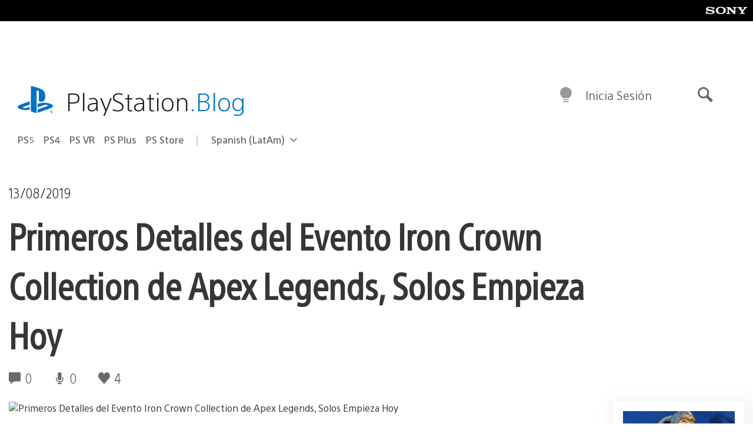

--- FILE ---
content_type: text/html; charset=UTF-8
request_url: https://blog.latam.playstation.com/2019/08/13/primeros-detalles-del-evento-iron-crown-collection-de-apex-legends-solos-empieza-hoy/
body_size: 30968
content:
<!doctype html>
<html lang="es-419" prefix="og: http://ogp.me/ns# article: http://ogp.me/ns/article#" class="no-js">
<head>
	<meta charset="UTF-8">
	<meta name="viewport" content="width=device-width, initial-scale=1, minimum-scale=1">
	<link rel="profile" href="http://gmpg.org/xfn/11">

	<script>document.documentElement.classList.remove("no-js");</script>

	<script>
		var currentDarkModeOption = localStorage.getItem( 'darkMode' );

		if ( currentDarkModeOption && currentDarkModeOption === 'dark' ) {
			document.documentElement.classList.add( 'prefers-color-mode-dark' );
		}

		if ( currentDarkModeOption && currentDarkModeOption === 'light' ) {
			document.documentElement.classList.add( 'prefers-color-mode-light' );
		}
	</script>

	<style type="text/css">
		/*! normalize.css v8.0.0 | MIT License | github.com/necolas/normalize.css */
		html{line-height:1.15;-webkit-text-size-adjust:100%}body{margin:0}link{display:none}h1{font-size:2em;margin:0.67em 0}hr{box-sizing:content-box;height:0;overflow:visible}pre{font-family:monospace, monospace;font-size:1em}a{background-color:transparent}abbr[title]{border-bottom:none;text-decoration:underline;-webkit-text-decoration:underline dotted;text-decoration:underline dotted}b,strong{font-weight:bolder}code,kbd,samp{font-family:monospace, monospace;font-size:1em}small{font-size:80%}sub,sup{font-size:75%;line-height:0;position:relative;vertical-align:baseline}sub{bottom:-0.25em}sup{top:-0.5em}img{border-style:none}button,input,optgroup,select,textarea{font-family:inherit;font-size:100%;line-height:1.15;margin:0}button,input{overflow:visible}button,select{text-transform:none}button,[type="button"],[type="reset"],[type="submit"]{-webkit-appearance:button}button::-moz-focus-inner,[type="button"]::-moz-focus-inner,[type="reset"]::-moz-focus-inner,[type="submit"]::-moz-focus-inner{border-style:none;padding:0}button:-moz-focusring,[type="button"]:-moz-focusring,[type="reset"]:-moz-focusring,[type="submit"]:-moz-focusring{outline:1px dotted ButtonText}fieldset{padding:0.35em 0.75em 0.625em}legend{box-sizing:border-box;color:inherit;display:table;max-width:100%;padding:0;white-space:normal}progress{vertical-align:baseline}textarea{overflow:auto}[type="checkbox"],[type="radio"]{box-sizing:border-box;padding:0}[type="number"]::-webkit-inner-spin-button,[type="number"]::-webkit-outer-spin-button{height:auto}[type="search"]{-webkit-appearance:textfield;outline-offset:-2px}[type="search"]::-webkit-search-decoration{-webkit-appearance:none}::-webkit-file-upload-button{-webkit-appearance:button;font:inherit}details{display:block}summary{display:list-item}template{display:none}[hidden]{display:none}
	</style>

	<script type="text/javascript" id="altis-accelerate-accelerate-js-before">
/* <![CDATA[ */
var Altis = Altis || {}; Altis.Analytics = {"Ready":false,"Loaded":false,"Consent":{"CookiePrefix":"wp_consent","Enabled":true,"Allowed":["functional","statistics-anonymous"]},"Config":{"LogEndpoint":"https:\/\/eu.accelerate.altis.cloud\/log","AppId":"a5470797cb9b49b3a8cdb698a4bbcb95","ExcludeBots":true},"Noop":true,"Data":{"Endpoint":{},"AppPackageName":"playstationbloglatam","AppVersion":"","SiteName":"PlayStation.Blog LATAM","Attributes":{"postType":"post","postId":43576,"author":"sshuman","authorId":"97757","blog":"https:\/\/blog.latam.playstation.com","network":"https:\/\/blog.playstation.com\/","blogId":3,"networkId":1},"Metrics":{}},"Audiences":[{"id":4063475720,"config":{"include":"all","groups":[{"include":"any","rules":[{"field":"endpoint.Location.Country","operator":"=","value":"AR","type":"string"},{"field":"endpoint.Location.Country","operator":"=","value":"BO","type":"string"},{"field":"endpoint.Location.Country","operator":"=","value":"BR","type":"string"},{"field":"endpoint.Location.Country","operator":"=","value":"CL","type":"string"},{"field":"endpoint.Location.Country","operator":"=","value":"CO","type":"string"},{"field":"endpoint.Location.Country","operator":"=","value":"CR","type":"string"},{"field":"endpoint.Location.Country","operator":"=","value":"DO","type":"string"},{"field":"endpoint.Location.Country","operator":"=","value":"EC","type":"string"},{"field":"endpoint.Location.Country","operator":"=","value":"SV","type":"string"},{"field":"endpoint.Location.Country","operator":"=","value":"GT","type":"string"},{"field":"endpoint.Location.Country","operator":"=","value":"HN","type":"string"},{"field":"endpoint.Location.Country","operator":"=","value":"MX","type":"string"},{"field":"endpoint.Location.Country","operator":"=","value":"NI","type":"string"},{"field":"endpoint.Location.Country","operator":"=","value":"PA","type":"string"},{"field":"endpoint.Location.Country","operator":"=","value":"PY","type":"string"},{"field":"endpoint.Location.Country","operator":"=","value":"PE","type":"string"},{"field":"endpoint.Location.Country","operator":"=","value":"UY","type":"string"},{"field":"endpoint.Location.Country","operator":"=","value":"VE","type":"string"}]}]}},{"id":202360640,"config":{"include":"all","groups":[{"include":"any","rules":[{"field":"endpoint.Location.Country","operator":"=","value":"AE","type":"string"},{"field":"endpoint.Location.Country","operator":"=","value":"AD","type":"string"},{"field":"endpoint.Location.Country","operator":"=","value":"AL","type":"string"},{"field":"endpoint.Location.Country","operator":"=","value":"AM","type":"string"},{"field":"endpoint.Location.Country","operator":"=","value":"AO","type":"string"},{"field":"endpoint.Location.Country","operator":"=","value":"AT","type":"string"},{"field":"endpoint.Location.Country","operator":"=","value":"AU","type":"string"},{"field":"endpoint.Location.Country","operator":"=","value":"AZ","type":"string"},{"field":"endpoint.Location.Country","operator":"=","value":"BA","type":"string"},{"field":"endpoint.Location.Country","operator":"=","value":"BD","type":"string"},{"field":"endpoint.Location.Country","operator":"=","value":"BE","type":"string"},{"field":"endpoint.Location.Country","operator":"=","value":"BG","type":"string"},{"field":"endpoint.Location.Country","operator":"=","value":"BH","type":"string"},{"field":"endpoint.Location.Country","operator":"=","value":"BW","type":"string"},{"field":"endpoint.Location.Country","operator":"=","value":"BY","type":"string"},{"field":"endpoint.Location.Country","operator":"=","value":"CD","type":"string"},{"field":"endpoint.Location.Country","operator":"=","value":"CH","type":"string"},{"field":"endpoint.Location.Country","operator":"=","value":"CM","type":"string"},{"field":"endpoint.Location.Country","operator":"=","value":"CY","type":"string"},{"field":"endpoint.Location.Country","operator":"=","value":"CZ","type":"string"},{"field":"endpoint.Location.Country","operator":"=","value":"DE","type":"string"},{"field":"endpoint.Location.Country","operator":"=","value":"DK","type":"string"},{"field":"endpoint.Location.Country","operator":"=","value":"DJ","type":"string"},{"field":"endpoint.Location.Country","operator":"=","value":"DZ","type":"string"},{"field":"endpoint.Location.Country","operator":"=","value":"EE","type":"string"},{"field":"endpoint.Location.Country","operator":"=","value":"EG","type":"string"},{"field":"endpoint.Location.Country","operator":"=","value":"ES","type":"string"},{"field":"endpoint.Location.Country","operator":"=","value":"ET","type":"string"},{"field":"endpoint.Location.Country","operator":"=","value":"FI","type":"string"},{"field":"endpoint.Location.Country","operator":"=","value":"FJ","type":"string"},{"field":"endpoint.Location.Country","operator":"=","value":"FR","type":"string"},{"field":"endpoint.Location.Country","operator":"=","value":"GB","type":"string"},{"field":"endpoint.Location.Country","operator":"=","value":"GE","type":"string"},{"field":"endpoint.Location.Country","operator":"=","value":"GH","type":"string"},{"field":"endpoint.Location.Country","operator":"=","value":"GI","type":"string"},{"field":"endpoint.Location.Country","operator":"=","value":"GR","type":"string"},{"field":"endpoint.Location.Country","operator":"=","value":"HU","type":"string"},{"field":"endpoint.Location.Country","operator":"=","value":"HR","type":"string"},{"field":"endpoint.Location.Country","operator":"=","value":"IE","type":"string"},{"field":"endpoint.Location.Country","operator":"=","value":"IL","type":"string"},{"field":"endpoint.Location.Country","operator":"=","value":"IN","type":"string"},{"field":"endpoint.Location.Country","operator":"=","value":"IS","type":"string"},{"field":"endpoint.Location.Country","operator":"=","value":"IT","type":"string"},{"field":"endpoint.Location.Country","operator":"=","value":"JO","type":"string"},{"field":"endpoint.Location.Country","operator":"=","value":"KE","type":"string"},{"field":"endpoint.Location.Country","operator":"=","value":"KG","type":"string"},{"field":"endpoint.Location.Country","operator":"=","value":"KW","type":"string"},{"field":"endpoint.Location.Country","operator":"=","value":"KZ","type":"string"},{"field":"endpoint.Location.Country","operator":"=","value":"LB","type":"string"},{"field":"endpoint.Location.Country","operator":"=","value":"LI","type":"string"},{"field":"endpoint.Location.Country","operator":"=","value":"LT","type":"string"},{"field":"endpoint.Location.Country","operator":"=","value":"LU","type":"string"},{"field":"endpoint.Location.Country","operator":"=","value":"LV","type":"string"},{"field":"endpoint.Location.Country","operator":"=","value":"MA","type":"string"},{"field":"endpoint.Location.Country","operator":"=","value":"MC","type":"string"},{"field":"endpoint.Location.Country","operator":"=","value":"MD","type":"string"},{"field":"endpoint.Location.Country","operator":"=","value":"ME","type":"string"},{"field":"endpoint.Location.Country","operator":"=","value":"MG","type":"string"},{"field":"endpoint.Location.Country","operator":"=","value":"MK","type":"string"},{"field":"endpoint.Location.Country","operator":"=","value":"MT","type":"string"},{"field":"endpoint.Location.Country","operator":"=","value":"MU","type":"string"},{"field":"endpoint.Location.Country","operator":"=","value":"MW","type":"string"},{"field":"endpoint.Location.Country","operator":"=","value":"MZ","type":"string"},{"field":"endpoint.Location.Country","operator":"=","value":"NA","type":"string"},{"field":"endpoint.Location.Country","operator":"=","value":"NG","type":"string"},{"field":"endpoint.Location.Country","operator":"=","value":"NL","type":"string"},{"field":"endpoint.Location.Country","operator":"=","value":"NO","type":"string"},{"field":"endpoint.Location.Country","operator":"=","value":"NZ","type":"string"},{"field":"endpoint.Location.Country","operator":"=","value":"OM","type":"string"},{"field":"endpoint.Location.Country","operator":"=","value":"PG","type":"string"},{"field":"endpoint.Location.Country","operator":"=","value":"PK","type":"string"},{"field":"endpoint.Location.Country","operator":"=","value":"PL","type":"string"},{"field":"endpoint.Location.Country","operator":"=","value":"PT","type":"string"},{"field":"endpoint.Location.Country","operator":"=","value":"QA","type":"string"},{"field":"endpoint.Location.Country","operator":"=","value":"RO","type":"string"},{"field":"endpoint.Location.Country","operator":"=","value":"RS","type":"string"},{"field":"endpoint.Location.Country","operator":"=","value":"RU","type":"string"},{"field":"endpoint.Location.Country","operator":"=","value":"SA","type":"string"},{"field":"endpoint.Location.Country","operator":"=","value":"SE","type":"string"},{"field":"endpoint.Location.Country","operator":"=","value":"SI","type":"string"},{"field":"endpoint.Location.Country","operator":"=","value":"SK","type":"string"},{"field":"endpoint.Location.Country","operator":"=","value":"SM","type":"string"},{"field":"endpoint.Location.Country","operator":"=","value":"SN","type":"string"},{"field":"endpoint.Location.Country","operator":"=","value":"SO","type":"string"},{"field":"endpoint.Location.Country","operator":"=","value":"SZ","type":"string"},{"field":"endpoint.Location.Country","operator":"=","value":"TJ","type":"string"},{"field":"endpoint.Location.Country","operator":"=","value":"TM","type":"string"},{"field":"endpoint.Location.Country","operator":"=","value":"TN","type":"string"},{"field":"endpoint.Location.Country","operator":"=","value":"TR","type":"string"},{"field":"endpoint.Location.Country","operator":"=","value":"TZ","type":"string"},{"field":"endpoint.Location.Country","operator":"=","value":"UA","type":"string"},{"field":"endpoint.Location.Country","operator":"=","value":"UG","type":"string"},{"field":"endpoint.Location.Country","operator":"=","value":"UK","type":"string"},{"field":"endpoint.Location.Country","operator":"=","value":"UZ","type":"string"},{"field":"endpoint.Location.Country","operator":"=","value":"VA","type":"string"},{"field":"endpoint.Location.Country","operator":"=","value":"XK","type":"string"},{"field":"endpoint.Location.Country","operator":"=","value":"YE","type":"string"},{"field":"endpoint.Location.Country","operator":"=","value":"ZA","type":"string"},{"field":"endpoint.Location.Country","operator":"=","value":"ZM","type":"string"},{"field":"endpoint.Location.Country","operator":"=","value":"ZW","type":"string"}]}]}},{"id":493781949,"config":{"include":"all","groups":[{"include":"any","rules":[{"field":"endpoint.Location.Country","operator":"=","value":"SG","type":"string"},{"field":"endpoint.Location.Country","operator":"=","value":"ID","type":"string"},{"field":"endpoint.Location.Country","operator":"=","value":"MY","type":"string"},{"field":"endpoint.Location.Country","operator":"=","value":"TH","type":"string"},{"field":"endpoint.Location.Country","operator":"=","value":"PH","type":"string"},{"field":"endpoint.Location.Country","operator":"=","value":"VN","type":"string"}]}]}},{"id":740343651,"config":{"include":"all","groups":[{"include":"any","rules":[{"field":"endpoint.Location.Country","operator":"=","value":"AL","type":"string"},{"field":"endpoint.Location.Country","operator":"=","value":"AT","type":"string"},{"field":"endpoint.Location.Country","operator":"=","value":"BA","type":"string"},{"field":"endpoint.Location.Country","operator":"=","value":"BE","type":"string"},{"field":"endpoint.Location.Country","operator":"=","value":"BG","type":"string"},{"field":"endpoint.Location.Country","operator":"=","value":"CH","type":"string"},{"field":"endpoint.Location.Country","operator":"=","value":"CY","type":"string"},{"field":"endpoint.Location.Country","operator":"=","value":"CZ","type":"string"},{"field":"endpoint.Location.Country","operator":"=","value":"DK","type":"string"},{"field":"endpoint.Location.Country","operator":"=","value":"EE","type":"string"},{"field":"endpoint.Location.Country","operator":"=","value":"ES","type":"string"},{"field":"endpoint.Location.Country","operator":"=","value":"FI","type":"string"},{"field":"endpoint.Location.Country","operator":"=","value":"FR","type":"string"},{"field":"endpoint.Location.Country","operator":"=","value":"GB","type":"string"},{"field":"endpoint.Location.Country","operator":"=","value":"GI","type":"string"},{"field":"endpoint.Location.Country","operator":"=","value":"GR","type":"string"},{"field":"endpoint.Location.Country","operator":"=","value":"HU","type":"string"},{"field":"endpoint.Location.Country","operator":"=","value":"HR","type":"string"},{"field":"endpoint.Location.Country","operator":"=","value":"IE","type":"string"},{"field":"endpoint.Location.Country","operator":"=","value":"IL","type":"string"},{"field":"endpoint.Location.Country","operator":"=","value":"IN","type":"string"},{"field":"endpoint.Location.Country","operator":"=","value":"IS","type":"string"},{"field":"endpoint.Location.Country","operator":"=","value":"IT","type":"string"},{"field":"endpoint.Location.Country","operator":"=","value":"JO","type":"string"},{"field":"endpoint.Location.Country","operator":"=","value":"KW","type":"string"},{"field":"endpoint.Location.Country","operator":"=","value":"LB","type":"string"},{"field":"endpoint.Location.Country","operator":"=","value":"LT","type":"string"},{"field":"endpoint.Location.Country","operator":"=","value":"LU","type":"string"},{"field":"endpoint.Location.Country","operator":"=","value":"LV","type":"string"},{"field":"endpoint.Location.Country","operator":"=","value":"MA","type":"string"},{"field":"endpoint.Location.Country","operator":"=","value":"MC","type":"string"},{"field":"endpoint.Location.Country","operator":"=","value":"MD","type":"string"},{"field":"endpoint.Location.Country","operator":"=","value":"ME","type":"string"},{"field":"endpoint.Location.Country","operator":"=","value":"MK","type":"string"},{"field":"endpoint.Location.Country","operator":"=","value":"MT","type":"string"},{"field":"endpoint.Location.Country","operator":"=","value":"NL","type":"string"},{"field":"endpoint.Location.Country","operator":"=","value":"NO","type":"string"},{"field":"endpoint.Location.Country","operator":"=","value":"OM","type":"string"},{"field":"endpoint.Location.Country","operator":"=","value":"PL","type":"string"},{"field":"endpoint.Location.Country","operator":"=","value":"PT","type":"string"},{"field":"endpoint.Location.Country","operator":"=","value":"QA","type":"string"},{"field":"endpoint.Location.Country","operator":"=","value":"RO","type":"string"},{"field":"endpoint.Location.Country","operator":"=","value":"RS","type":"string"},{"field":"endpoint.Location.Country","operator":"=","value":"SE","type":"string"},{"field":"endpoint.Location.Country","operator":"=","value":"SI","type":"string"},{"field":"endpoint.Location.Country","operator":"=","value":"SK","type":"string"},{"field":"endpoint.Location.Country","operator":"=","value":"SM","type":"string"},{"field":"endpoint.Location.Country","operator":"=","value":"TR","type":"string"},{"field":"endpoint.Location.Country","operator":"=","value":"UA","type":"string"},{"field":"endpoint.Location.Country","operator":"=","value":"UK","type":"string"},{"field":"endpoint.Location.Country","operator":"=","value":"VA","type":"string"}]}]}},{"id":4079745168,"config":{"include":"all","groups":[{"include":"any","rules":[{"field":"endpoint.Location.Country","operator":"=","value":"CA","type":"string"},{"field":"endpoint.Location.Country","operator":"=","value":"US","type":"string"}]}]}},{"id":83014,"config":{"include":"all","groups":[{"include":"any","rules":[{"field":"endpoint.Location.Country","operator":"=","value":"PE","type":"string"}]}]}},{"id":83009,"config":{"include":"all","groups":[{"include":"any","rules":[{"field":"endpoint.Location.Country","operator":"=","value":"CL","type":"string"}]}]}},{"id":83005,"config":{"include":"all","groups":[{"include":"any","rules":[{"field":"endpoint.Location.Country","operator":"=","value":"CO","type":"string"}]}]}},{"id":82920,"config":{"include":"all","groups":[{"include":"any","rules":[{"field":"endpoint.Location.Country","operator":"=","value":"UY","type":"string"}]}]}},{"id":69767,"config":{"include":"all","groups":[{"include":"any","rules":[{"field":"endpoint.Location.Country","operator":"=","value":"AR","type":"string"},{"field":"endpoint.Location.Country","operator":"=","value":"BO","type":"string"},{"field":"endpoint.Location.Country","operator":"=","value":"CL","type":"string"},{"field":"endpoint.Location.Country","operator":"=","value":"BR","type":"string"},{"field":"endpoint.Location.Country","operator":"=","value":"CO","type":"string"},{"field":"endpoint.Location.Country","operator":"=","value":"CR","type":"string"},{"field":"endpoint.Location.Country","operator":"=","value":"DO","type":"string"},{"field":"endpoint.Location.Country","operator":"=","value":"EC","type":"string"},{"field":"endpoint.Location.Country","operator":"=","value":"SV","type":"string"},{"field":"endpoint.Location.Country","operator":"=","value":"GT","type":"string"},{"field":"endpoint.Location.Country","operator":"=","value":"HN","type":"string"},{"field":"endpoint.Location.Country","operator":"=","value":"NI","type":"string"},{"field":"endpoint.Location.Country","operator":"=","value":"PA","type":"string"},{"field":"endpoint.Location.Country","operator":"=","value":"PE","type":"string"},{"field":"endpoint.Location.Country","operator":"=","value":"VE","type":"string"},{"field":"endpoint.Location.Country","operator":"=","value":"PY","type":"string"},{"field":"endpoint.Location.Country","operator":"=","value":"UY","type":"string"}]}]}},{"id":69772,"config":{"include":"all","groups":[{"include":"any","rules":[{"field":"endpoint.Location.Country","operator":"=","value":"MX","type":"string"}]}]}}]};Altis.Analytics.onReady = function ( callback ) {if ( Altis.Analytics.Ready ) {callback();} else {window.addEventListener( 'altis.analytics.ready', callback );}};Altis.Analytics.onLoad = function ( callback ) {if ( Altis.Analytics.Loaded ) {callback();} else {window.addEventListener( 'altis.analytics.loaded', callback );}};
/* ]]> */
</script>
<script type="text/javascript" src="https://eu.accelerate.altis.cloud/accelerate.3.5.4.js?ver=742555c4efe26ae46d873da240fac7a6" id="altis-accelerate-accelerate-js" async></script>
<script type="text/javascript" id="altis-accelerate-experiments-js-before">
/* <![CDATA[ */
window.Altis = window.Altis || {};window.Altis.Analytics = window.Altis.Analytics || {};window.Altis.Analytics.Experiments = window.Altis.Analytics.Experiments || {};window.Altis.Analytics.Experiments.BuildURL = "https:\/\/blog.latam.playstation.com\/content\/mu-plugins\/altis-accelerate\/build";window.Altis.Analytics.Experiments.Goals = {"engagement":{"name":"engagement","event":"click","label":"Engagement (Default)","selector":"a,input[type=\"button\"],input[type=\"submit\"],input[type=\"image\"],button,area","closest":null,"args":{"validation_message":"You need to add at least one clickable element or a form to track conversions."}},"click_any_link":{"name":"click_any_link","event":"click","label":"Click on any link","selector":"a","closest":null,"args":{"validation_message":"You need to add at least one link to this content to track conversions."}},"submit_form":{"name":"submit_form","event":"submit","label":"Submit a form","selector":"form","closest":null,"args":{"validation_message":"You need to add a form to this content to track conversions."}}};
/* ]]> */
</script>
<script type="text/javascript" src="https://blog.latam.playstation.com/content/mu-plugins/altis-accelerate/build/experiments.c96876bd.js?ver=742555c4efe26ae46d873da240fac7a6" id="altis-accelerate-experiments-js" async></script>
<title>Primeros Detalles del Evento Iron Crown Collection de Apex Legends, Solos Empieza Hoy &#8211; PlayStation.Blog LATAM</title>
<meta name='robots' content='max-image-preview:large' />
<link rel='preconnect' href='https://cdn.cookielaw.org' />
<link rel="alternate" type="application/rss+xml" title="PlayStation.Blog LATAM &raquo; Feed" href="http://feeds.feedburner.com/PlaystationblogLatam" />
<link rel="alternate" type="application/rss+xml" title="PlayStation.Blog LATAM &raquo; RSS de los comentarios" href="http://feeds.feedburner.com/PlaystationblogLatam" />
<style id='classic-theme-styles-inline-css' type='text/css'>
/*! This file is auto-generated */
.wp-block-button__link{color:#fff;background-color:#32373c;border-radius:9999px;box-shadow:none;text-decoration:none;padding:calc(.667em + 2px) calc(1.333em + 2px);font-size:1.125em}.wp-block-file__button{background:#32373c;color:#fff;text-decoration:none}
</style>
<style id='global-styles-inline-css' type='text/css'>
:root{--wp--preset--aspect-ratio--square: 1;--wp--preset--aspect-ratio--4-3: 4/3;--wp--preset--aspect-ratio--3-4: 3/4;--wp--preset--aspect-ratio--3-2: 3/2;--wp--preset--aspect-ratio--2-3: 2/3;--wp--preset--aspect-ratio--16-9: 16/9;--wp--preset--aspect-ratio--9-16: 9/16;--wp--preset--color--black: #1f1f1f;--wp--preset--color--cyan-bluish-gray: #abb8c3;--wp--preset--color--white: #fff;--wp--preset--color--pale-pink: #f78da7;--wp--preset--color--vivid-red: #cf2e2e;--wp--preset--color--luminous-vivid-orange: #ff6900;--wp--preset--color--luminous-vivid-amber: #fcb900;--wp--preset--color--light-green-cyan: #7bdcb5;--wp--preset--color--vivid-green-cyan: #00d084;--wp--preset--color--pale-cyan-blue: #8ed1fc;--wp--preset--color--vivid-cyan-blue: #0693e3;--wp--preset--color--vivid-purple: #9b51e0;--wp--preset--color--dark-grey: #363636;--wp--preset--color--grey: #999;--wp--preset--color--satin-blue: #0072c3;--wp--preset--color--light-blue: #00a2ff;--wp--preset--color--dark-blue: #002f67;--wp--preset--color--pale-blue: var( --pale-blue );--wp--preset--gradient--vivid-cyan-blue-to-vivid-purple: linear-gradient(135deg,rgba(6,147,227,1) 0%,rgb(155,81,224) 100%);--wp--preset--gradient--light-green-cyan-to-vivid-green-cyan: linear-gradient(135deg,rgb(122,220,180) 0%,rgb(0,208,130) 100%);--wp--preset--gradient--luminous-vivid-amber-to-luminous-vivid-orange: linear-gradient(135deg,rgba(252,185,0,1) 0%,rgba(255,105,0,1) 100%);--wp--preset--gradient--luminous-vivid-orange-to-vivid-red: linear-gradient(135deg,rgba(255,105,0,1) 0%,rgb(207,46,46) 100%);--wp--preset--gradient--very-light-gray-to-cyan-bluish-gray: linear-gradient(135deg,rgb(238,238,238) 0%,rgb(169,184,195) 100%);--wp--preset--gradient--cool-to-warm-spectrum: linear-gradient(135deg,rgb(74,234,220) 0%,rgb(151,120,209) 20%,rgb(207,42,186) 40%,rgb(238,44,130) 60%,rgb(251,105,98) 80%,rgb(254,248,76) 100%);--wp--preset--gradient--blush-light-purple: linear-gradient(135deg,rgb(255,206,236) 0%,rgb(152,150,240) 100%);--wp--preset--gradient--blush-bordeaux: linear-gradient(135deg,rgb(254,205,165) 0%,rgb(254,45,45) 50%,rgb(107,0,62) 100%);--wp--preset--gradient--luminous-dusk: linear-gradient(135deg,rgb(255,203,112) 0%,rgb(199,81,192) 50%,rgb(65,88,208) 100%);--wp--preset--gradient--pale-ocean: linear-gradient(135deg,rgb(255,245,203) 0%,rgb(182,227,212) 50%,rgb(51,167,181) 100%);--wp--preset--gradient--electric-grass: linear-gradient(135deg,rgb(202,248,128) 0%,rgb(113,206,126) 100%);--wp--preset--gradient--midnight: linear-gradient(135deg,rgb(2,3,129) 0%,rgb(40,116,252) 100%);--wp--preset--font-size--small: 13px;--wp--preset--font-size--medium: 20px;--wp--preset--font-size--large: 36px;--wp--preset--font-size--x-large: 42px;--wp--preset--spacing--20: 0.44rem;--wp--preset--spacing--30: 0.67rem;--wp--preset--spacing--40: 1rem;--wp--preset--spacing--50: 1.5rem;--wp--preset--spacing--60: 2.25rem;--wp--preset--spacing--70: 3.38rem;--wp--preset--spacing--80: 5.06rem;--wp--preset--shadow--natural: 6px 6px 9px rgba(0, 0, 0, 0.2);--wp--preset--shadow--deep: 12px 12px 50px rgba(0, 0, 0, 0.4);--wp--preset--shadow--sharp: 6px 6px 0px rgba(0, 0, 0, 0.2);--wp--preset--shadow--outlined: 6px 6px 0px -3px rgba(255, 255, 255, 1), 6px 6px rgba(0, 0, 0, 1);--wp--preset--shadow--crisp: 6px 6px 0px rgba(0, 0, 0, 1);}:where(.is-layout-flex){gap: 0.5em;}:where(.is-layout-grid){gap: 0.5em;}body .is-layout-flex{display: flex;}.is-layout-flex{flex-wrap: wrap;align-items: center;}.is-layout-flex > :is(*, div){margin: 0;}body .is-layout-grid{display: grid;}.is-layout-grid > :is(*, div){margin: 0;}:where(.wp-block-columns.is-layout-flex){gap: 2em;}:where(.wp-block-columns.is-layout-grid){gap: 2em;}:where(.wp-block-post-template.is-layout-flex){gap: 1.25em;}:where(.wp-block-post-template.is-layout-grid){gap: 1.25em;}.has-black-color{color: var(--wp--preset--color--black) !important;}.has-cyan-bluish-gray-color{color: var(--wp--preset--color--cyan-bluish-gray) !important;}.has-white-color{color: var(--wp--preset--color--white) !important;}.has-pale-pink-color{color: var(--wp--preset--color--pale-pink) !important;}.has-vivid-red-color{color: var(--wp--preset--color--vivid-red) !important;}.has-luminous-vivid-orange-color{color: var(--wp--preset--color--luminous-vivid-orange) !important;}.has-luminous-vivid-amber-color{color: var(--wp--preset--color--luminous-vivid-amber) !important;}.has-light-green-cyan-color{color: var(--wp--preset--color--light-green-cyan) !important;}.has-vivid-green-cyan-color{color: var(--wp--preset--color--vivid-green-cyan) !important;}.has-pale-cyan-blue-color{color: var(--wp--preset--color--pale-cyan-blue) !important;}.has-vivid-cyan-blue-color{color: var(--wp--preset--color--vivid-cyan-blue) !important;}.has-vivid-purple-color{color: var(--wp--preset--color--vivid-purple) !important;}.has-black-background-color{background-color: var(--wp--preset--color--black) !important;}.has-cyan-bluish-gray-background-color{background-color: var(--wp--preset--color--cyan-bluish-gray) !important;}.has-white-background-color{background-color: var(--wp--preset--color--white) !important;}.has-pale-pink-background-color{background-color: var(--wp--preset--color--pale-pink) !important;}.has-vivid-red-background-color{background-color: var(--wp--preset--color--vivid-red) !important;}.has-luminous-vivid-orange-background-color{background-color: var(--wp--preset--color--luminous-vivid-orange) !important;}.has-luminous-vivid-amber-background-color{background-color: var(--wp--preset--color--luminous-vivid-amber) !important;}.has-light-green-cyan-background-color{background-color: var(--wp--preset--color--light-green-cyan) !important;}.has-vivid-green-cyan-background-color{background-color: var(--wp--preset--color--vivid-green-cyan) !important;}.has-pale-cyan-blue-background-color{background-color: var(--wp--preset--color--pale-cyan-blue) !important;}.has-vivid-cyan-blue-background-color{background-color: var(--wp--preset--color--vivid-cyan-blue) !important;}.has-vivid-purple-background-color{background-color: var(--wp--preset--color--vivid-purple) !important;}.has-black-border-color{border-color: var(--wp--preset--color--black) !important;}.has-cyan-bluish-gray-border-color{border-color: var(--wp--preset--color--cyan-bluish-gray) !important;}.has-white-border-color{border-color: var(--wp--preset--color--white) !important;}.has-pale-pink-border-color{border-color: var(--wp--preset--color--pale-pink) !important;}.has-vivid-red-border-color{border-color: var(--wp--preset--color--vivid-red) !important;}.has-luminous-vivid-orange-border-color{border-color: var(--wp--preset--color--luminous-vivid-orange) !important;}.has-luminous-vivid-amber-border-color{border-color: var(--wp--preset--color--luminous-vivid-amber) !important;}.has-light-green-cyan-border-color{border-color: var(--wp--preset--color--light-green-cyan) !important;}.has-vivid-green-cyan-border-color{border-color: var(--wp--preset--color--vivid-green-cyan) !important;}.has-pale-cyan-blue-border-color{border-color: var(--wp--preset--color--pale-cyan-blue) !important;}.has-vivid-cyan-blue-border-color{border-color: var(--wp--preset--color--vivid-cyan-blue) !important;}.has-vivid-purple-border-color{border-color: var(--wp--preset--color--vivid-purple) !important;}.has-vivid-cyan-blue-to-vivid-purple-gradient-background{background: var(--wp--preset--gradient--vivid-cyan-blue-to-vivid-purple) !important;}.has-light-green-cyan-to-vivid-green-cyan-gradient-background{background: var(--wp--preset--gradient--light-green-cyan-to-vivid-green-cyan) !important;}.has-luminous-vivid-amber-to-luminous-vivid-orange-gradient-background{background: var(--wp--preset--gradient--luminous-vivid-amber-to-luminous-vivid-orange) !important;}.has-luminous-vivid-orange-to-vivid-red-gradient-background{background: var(--wp--preset--gradient--luminous-vivid-orange-to-vivid-red) !important;}.has-very-light-gray-to-cyan-bluish-gray-gradient-background{background: var(--wp--preset--gradient--very-light-gray-to-cyan-bluish-gray) !important;}.has-cool-to-warm-spectrum-gradient-background{background: var(--wp--preset--gradient--cool-to-warm-spectrum) !important;}.has-blush-light-purple-gradient-background{background: var(--wp--preset--gradient--blush-light-purple) !important;}.has-blush-bordeaux-gradient-background{background: var(--wp--preset--gradient--blush-bordeaux) !important;}.has-luminous-dusk-gradient-background{background: var(--wp--preset--gradient--luminous-dusk) !important;}.has-pale-ocean-gradient-background{background: var(--wp--preset--gradient--pale-ocean) !important;}.has-electric-grass-gradient-background{background: var(--wp--preset--gradient--electric-grass) !important;}.has-midnight-gradient-background{background: var(--wp--preset--gradient--midnight) !important;}.has-small-font-size{font-size: var(--wp--preset--font-size--small) !important;}.has-medium-font-size{font-size: var(--wp--preset--font-size--medium) !important;}.has-large-font-size{font-size: var(--wp--preset--font-size--large) !important;}.has-x-large-font-size{font-size: var(--wp--preset--font-size--x-large) !important;}
:where(.wp-block-post-template.is-layout-flex){gap: 1.25em;}:where(.wp-block-post-template.is-layout-grid){gap: 1.25em;}
:where(.wp-block-columns.is-layout-flex){gap: 2em;}:where(.wp-block-columns.is-layout-grid){gap: 2em;}
:root :where(.wp-block-pullquote){font-size: 1.5em;line-height: 1.6;}
</style>
<link rel='stylesheet' id='b9382de52ff935116593b4d87d69166e-css' integrity='sha384-xFUDp/EkncdIOxQVD+eAwevr9ngEYoY5RhPUrdi84QfY7PtZEJz76g2Vl0L02X/U' href='https://blog.latam.playstation.com/content/themes/playstation-2018/css/c598390f7bbb52fd59bf-main.css' type='text/css' media='all' />
<link rel='stylesheet' id='8d355c26606feb0447d997a702ab59d7-css' integrity='sha384-7qSCtNZ5uZZFHdCT9oek0ADNGS4hd38qrfSCFLowigHtx3KyKTygpkt1XIhQ4kI/' href='https://blog.latam.playstation.com/content/themes/playstation-2018/css/c598390f7bbb52fd59bf-singular.css' type='text/css' media='all' />
<script type="text/javascript" src="https://cdn.cookielaw.org/consent/0194a27f-57a3-7617-afa7-86ca2a2123a3/OtAutoBlock.js?ver=1.0" id="onetrust-cookie-notice-js"></script>
<script type="text/javascript" src="https://cdn.cookielaw.org/scripttemplates/otSDKStub.js?ver=1.0" id="onetrust-stub-js" data-domain-script="0194a27f-57a3-7617-afa7-86ca2a2123a3"></script>
<script type="text/javascript" id="onetrust-stub-js-after">
/* <![CDATA[ */
	const onUserData = new Promise( ( resolve ) => {
		window.addEventListener( 'noUserData', () => {
			resolve( {
				id: null,
				plus: null
			} );
		} );

		window.addEventListener( 'getUserData', ( data ) => {
			userData = data.detail;

			resolve( {
				id: userData?.psnID,
				plus: userData?.psPlus
			} );
		} );
	} );

	window.OptanonWrapper = () => {
		// Convert categories to array.
		const categories = window.OnetrustActiveGroups.split( ',' ).reduce( ( array, e ) => {
			if ( e ) {
				array.push( e );
			}
			return array;
		}, [] );

		const targetingGroupId = 'C0004';
		const performanceGroupId = 'C0002';
		const youTubeGroupId = 'SEU21';

		// Check if the targeting category was consented to.
		if ( categories.includes( targetingGroupId ) ) {
			window.Altis.Analytics.Noop = false;
				if ( ! document.getElementById( 'psn-ga4' ) ) {
		const scriptTag = document.createElement( 'script' );
		scriptTag.setAttribute( 'id', 'psn-ga4' );
		scriptTag.setAttribute( 'src', 'https://www.googletagmanager.com/gtag/js?id=G-8G5NXD3P72' );
		scriptTag.setAttribute( 'type', 'text/javascript' );
		scriptTag.setAttribute( 'async', '' );

		document.head.appendChild( scriptTag );
	}

	window.dataLayer = window.dataLayer || [];
	function gtag(){dataLayer.push(arguments);}
	gtag('js', new Date());
	gtag('config', 'G-8G5NXD3P72', {});
		(function(i,s,o,g,r,a,m){i['GoogleAnalyticsObject']=r;i[r]=i[r]||function(){(i[r].q=i[r].q||[]).push(arguments)},i[r].l=1*new Date();a=s.createElement(o),m=s.getElementsByTagName(o)[0];a.async=1;a.src=g;m.parentNode.insertBefore(a,m)})(window,document,'script','https://www.google-analytics.com/analytics.js','ga');
	ga('create', 'UA-1795022-6', 'auto');
	ga('send', 'pageview');
			}

		// Check if the performance category was consented to.
		if ( categories.includes( performanceGroupId ) ) {
					if ( ! document.getElementById( 'adobe-analytics' ) ) {
			const scriptTag = document.createElement( 'script' );
			scriptTag.setAttribute( 'id', 'adobe-analytics' );
			scriptTag.setAttribute( 'src', '//assets.adobedtm.com/3dc13bcabc29/51371216b955/launch-e57e603e27e9.min.js' );
			scriptTag.setAttribute( 'type', 'text/javascript' );
			scriptTag.setAttribute( 'async', '' );

			document.head.appendChild( scriptTag );
		}

		onUserData.then( ( user ) => {
			DataLayer.default.pageview({
				primaryCategory: psnAnalytics.primaryCategory,
				pageTypes: {
					'/': 'list',
					'/page/*': 'list',
					'/tag/*': 'list',
					'/category/*': 'list',
					'$//(\/[12]\d{3}\/(0[1-9]|1[0-2])\/(0[1-9]|[12]\d|3[01]))\/(.*)/gi': 'detail',
				},
				app: {
					env: psnAnalytics.app.env,
					name: 'blog',
					version: psnAnalytics.app.version
				},
				locale: psnAnalytics.locale,
				user: user
			} );
		} );

		if ( psnAnalytics.search ) {
			DataLayer.default.search( psnAnalytics.search );
		}
				}

		// Add body class if the YouTube category was consented to.
		if ( categories.includes( youTubeGroupId ) ) {
			document.body.classList.add( 'onetrust-youtube-consent' );
		} else {
			document.body.classList.remove( 'onetrust-youtube-consent' );
		}

		const consentEvent = new CustomEvent( 'wp_listen_for_consent_change', {
			detail: {
				statistics: categories.includes( youTubeGroupId ) ? 'allow' : 'deny'
			},
		} );

		document.dispatchEvent( consentEvent );
	}
	
/* ]]> */
</script>
<link rel="https://api.w.org/" href="https://blog.latam.playstation.com/wp-json/" /><link rel="alternate" title="JSON" type="application/json" href="https://blog.latam.playstation.com/wp-json/wp/v2/posts/43576" /><link rel="EditURI" type="application/rsd+xml" title="RSD" href="https://blog.latam.playstation.com/xmlrpc.php?rsd" />

<link rel="canonical" href="https://blog.latam.playstation.com/2019/08/13/primeros-detalles-del-evento-iron-crown-collection-de-apex-legends-solos-empieza-hoy/" />
<link rel='shortlink' href='https://blog.latam.playstation.com/?p=43576' />
<link rel="alternate" title="oEmbed (JSON)" type="application/json+oembed" href="https://blog.latam.playstation.com/wp-json/oembed/1.0/embed?url=https%3A%2F%2Fblog.latam.playstation.com%2F2019%2F08%2F13%2Fprimeros-detalles-del-evento-iron-crown-collection-de-apex-legends-solos-empieza-hoy%2F" />
<link rel="alternate" title="oEmbed (XML)" type="text/xml+oembed" href="https://blog.latam.playstation.com/wp-json/oembed/1.0/embed?url=https%3A%2F%2Fblog.latam.playstation.com%2F2019%2F08%2F13%2Fprimeros-detalles-del-evento-iron-crown-collection-de-apex-legends-solos-empieza-hoy%2F&#038;format=xml" />
<meta property="og:title" name="og:title" content="Primeros Detalles del Evento Iron Crown Collection de Apex Legends, Solos Empieza Hoy" />
<meta property="og:type" name="og:type" content="article" />
<meta property="og:image" name="og:image" content="https://blog.latam.playstation.com/tachyon/sites/3/2019/08/48522011242_0a112969fd_ka.jpg?presign=X-Amz-Content-Sha256%3DUNSIGNED-PAYLOAD%26X-Amz-Security-Token%3DIQoJb3JpZ2luX2VjEIT%252F%252F%252F%252F%252F%252F%252F%252F%252F%252FwEaCXVzLWVhc3QtMSJHMEUCIQDXOnz8b4utO8nRdW8%252F369Exm0yIvsgZ8UvegZwbs%252BzawIgIrWSbY1t2lMdZTKVh8pUPWV0i9UhzrrL%252F43A73Ewiugq%252FQMITBAAGgw1Nzc0MTg4MTg0MTMiDBECxsHOfRJkSXMeZSraAwsAjesdlJKdgsrQP6DCIwfpPl0O7%252B9Kd5ouv0ApTuq0925FNHlvHaq%252FWUR6gjh%252BVwad1bWQ9Brb1NQBTR7LUxMOV4ADRErGfxJ6DMX1ki%252B45B3zdHxgiRKu%252FaKpm9uVAZWKGeDIatILs9DGUfWQDhssCYQ1eQivFWf7lQdoVBwsWrbk%252BUOYstkyI0K6itmREYc8UoPU1c8E3QdjyOfe7pu%252B7hF941st5Zv4oujGlqgZCmVWQY2DT39RSodyNo1Cvn3zD5paBHSwELjHEQS78arEVgqEXSEclyn%252Bqr%252FFfQ%252BKRQ0gVT%252BGFR%252BBOAfgLscYcSEiOBo8WglAjGS%252BoQtRa5RQ6AGMtJi%252Fy6jMdoug06v6u2M9R9xfU6tbSPiJmIR%252BQXv4YtTLd447qN1H%252FFM0qmM%252Bij40d6FZS4vhc%252BV73atCRcZ72eO1eopv8Egos7wXAYYPitgJH3lAHgByTqvIPVN%252Be9S%252ByL6w3gEiLK6uSga%252F%252FxSmNuQeVpcT4t6ZtAGMjWXPpYp1Iw%252BhIew0V0UaHla%252FyRFsuZWj5IOajDk1qGZnQqmbBWll8Umjaj677Nurs9cmICh52h2tFvessm0hYNTiez%252ByAKMy4A8X%252B5T8U2VtRrm4DsRAjQhMDzCQ2eDLBjqlAXGMQBaRhZhVn1XxkoxInqTwRbldq3hw7fkEuIkVA8NDBTX9%252BPPzI8635A2ZRP0qZ21YNPe%252BJRY5eK3gee1RjscHV2aHMU46aDr9SRMmzH98TKQPvqzUomGpWqSij2yjSAH9F9RqYevkpLL4jOo3XnCxY25mhym1SBWvTUu%252FH9%252BuzX3X1RaIUhA6pObDwtf2CQ%252FQeVa9P3XYe9xCdTVVRcKGt8Ghbg%253D%253D%26X-Amz-Algorithm%3DAWS4-HMAC-SHA256%26X-Amz-Credential%3DASIAYM4GX6NWSKQKIV4X%252F20260127%252Fus-east-1%252Fs3%252Faws4_request%26X-Amz-Date%3D20260127T032557Z%26X-Amz-SignedHeaders%3Dhost%26X-Amz-Expires%3D900%26X-Amz-Signature%3D598667bd9b10b46efae194b8aa6162d174074c2b71fe30c6b66dd5eaddd2c02d" />
<meta property="og:url" name="og:url" content="https://blog.latam.playstation.com/2019/08/13/primeros-detalles-del-evento-iron-crown-collection-de-apex-legends-solos-empieza-hoy/" />
<meta property="og:description" name="og:description" content="El modo Solos y otras actualizaciones estarán disponibles por tiempo limitado empezando hoy." />
<meta property="og:locale" name="og:locale" content="es_419" />
<meta property="og:site_name" name="og:site_name" content="PlayStation.Blog LATAM" />
<meta property="twitter:card" name="twitter:card" content="summary_large_image" />
<meta property="description" name="description" content="El modo Solos y otras actualizaciones estarán disponibles por tiempo limitado empezando hoy." />
<meta property="article:tag" name="article:tag" content="apex legends" />
<meta property="article:tag" name="article:tag" content="PlayStation 4" />
<meta property="article:tag" name="article:tag" content="playstation games" />
<meta property="article:tag" name="article:tag" content="ps4" />
<meta property="article:section" name="article:section" content="PS4" />
<meta property="article:published_time" name="article:published_time" content="2019-08-13T10:00:12-07:00" />
<meta property="article:modified_time" name="article:modified_time" content="2019-08-13T10:00:12-07:00" />
<meta property="article:author" name="article:author" content="https://blog.latam.playstation.com/author/sshuman/" />
	<link rel="stylesheet" href="https://blog.latam.playstation.com/content/themes/playstation-2018/css/c598390f7bbb52fd59bf-fonts.css" media="print" onload="this.media='all'; this.onload=null;">
	<link rel="icon" href="https://blog.latam.playstation.com/tachyon/sites/3/2022/04/cropped-40307e2ff0a0b74acf68fc7d91f24ea4b8e0bb56.png?fit=32%2C32" sizes="32x32" />
<link rel="icon" href="https://blog.latam.playstation.com/tachyon/sites/3/2022/04/cropped-40307e2ff0a0b74acf68fc7d91f24ea4b8e0bb56.png?fit=192%2C192" sizes="192x192" />
<link rel="apple-touch-icon" href="https://blog.latam.playstation.com/tachyon/sites/3/2022/04/cropped-40307e2ff0a0b74acf68fc7d91f24ea4b8e0bb56.png?fit=180%2C180" />
<meta name="msapplication-TileImage" content="https://blog.latam.playstation.com/tachyon/sites/3/2022/04/cropped-40307e2ff0a0b74acf68fc7d91f24ea4b8e0bb56.png?fit=270%2C270" />
</head>

<body class="wp-singular post-template-default single single-post postid-43576 single-format-standard wp-theme-playstation-2018">
<div id="page" class="site">
	<a class="skip-link screen-reader-text" href="#primary">Pasa al contenido</a>

	
		<div class="pre-header">
		<div class="sony-banner">
	<a href="https://www.playstation.com"><img src="https://blog.latam.playstation.com/content/themes/playstation-2018/images/sonylogo-2x.jpg" alt="playstation.com" class="sony-logo" /></a>
</div>
<div class="page-banner ">
	
<template data-fallback data-parent-id="5dad2268-b5c3-4b2e-bca0-87d799163f9a"><img fetchpriority="high" src="https://blog.latam.playstation.com/tachyon/sites/3/2026/01/129cd97c8f724331d1e0938fb4cb68562fe86758.png" class="page-banner__takeover-img geolocated-header-image wp-image-96811" srcset="https://blog.latam.playstation.com/tachyon/sites/3/2026/01/129cd97c8f724331d1e0938fb4cb68562fe86758.png?resize=1900%2C470&amp;zoom=1 1900w, https://blog.latam.playstation.com/tachyon/sites/3/2026/01/129cd97c8f724331d1e0938fb4cb68562fe86758.png?resize=1900%2C470&amp;zoom=0.76 1444w, https://blog.latam.playstation.com/tachyon/sites/3/2026/01/129cd97c8f724331d1e0938fb4cb68562fe86758.png?resize=1900%2C470&amp;zoom=0.62 1178w, https://blog.latam.playstation.com/tachyon/sites/3/2026/01/129cd97c8f724331d1e0938fb4cb68562fe86758.png?resize=1900%2C470&amp;zoom=0.5 950w, https://blog.latam.playstation.com/tachyon/sites/3/2026/01/129cd97c8f724331d1e0938fb4cb68562fe86758.png?resize=1900%2C470&amp;zoom=0.42 798w, https://blog.latam.playstation.com/tachyon/sites/3/2026/01/129cd97c8f724331d1e0938fb4cb68562fe86758.png?resize=1900%2C470&amp;zoom=0.32 608w, https://blog.latam.playstation.com/tachyon/sites/3/2026/01/129cd97c8f724331d1e0938fb4cb68562fe86758.png?resize=1900%2C470&amp;zoom=0.26 494w" sizes="100vw" width="1900" height="470" alt=""></template>

<template data-fallback data-parent-id="5dad2268-b5c3-4b2e-bca0-87d799163f9a"><img fetchpriority="high" src="https://blog.latam.playstation.com/tachyon/sites/3/2026/01/129cd97c8f724331d1e0938fb4cb68562fe86758.png" class="page-banner__takeover-img geolocated-header-image wp-image-96811" srcset="https://blog.latam.playstation.com/tachyon/sites/3/2026/01/129cd97c8f724331d1e0938fb4cb68562fe86758.png?resize=1900%2C470&amp;zoom=1 1900w, https://blog.latam.playstation.com/tachyon/sites/3/2026/01/129cd97c8f724331d1e0938fb4cb68562fe86758.png?resize=1900%2C470&amp;zoom=0.76 1444w, https://blog.latam.playstation.com/tachyon/sites/3/2026/01/129cd97c8f724331d1e0938fb4cb68562fe86758.png?resize=1900%2C470&amp;zoom=0.62 1178w, https://blog.latam.playstation.com/tachyon/sites/3/2026/01/129cd97c8f724331d1e0938fb4cb68562fe86758.png?resize=1900%2C470&amp;zoom=0.5 950w, https://blog.latam.playstation.com/tachyon/sites/3/2026/01/129cd97c8f724331d1e0938fb4cb68562fe86758.png?resize=1900%2C470&amp;zoom=0.42 798w, https://blog.latam.playstation.com/tachyon/sites/3/2026/01/129cd97c8f724331d1e0938fb4cb68562fe86758.png?resize=1900%2C470&amp;zoom=0.32 608w, https://blog.latam.playstation.com/tachyon/sites/3/2026/01/129cd97c8f724331d1e0938fb4cb68562fe86758.png?resize=1900%2C470&amp;zoom=0.26 494w" sizes="100vw" width="1900" height="470" alt=""></template>
<personalization-block block-id="5dad2268-b5c3-4b2e-bca0-87d799163f9a"></personalization-block></div>
	</div>
	
	<header id="masthead" class="site-header sticky">
		
<nav id="site-navigation" class="navigation__primary above-fold" aria-label="Menú Principal">

	<div class="logo-menu-wrap">
	<div class="site-logo-link">
		<a href="https://www.playstation.com" class="playstation-logo">
			<span class="screen-reader-text">playstation.com</span>
				<svg class="icon icon--brand-ps icon--white" aria-hidden="true" viewBox="0 0 20 20" focusable="false" version="1.1">
		<title></title><path d="M1.5 15.51c-1.58-.44-1.84-1.37-1.12-1.9.66-.49 1.8-.86 1.8-.86l4.67-1.66v1.89l-3.36 1.2c-.59.21-.69.51-.2.67.48.16 1.36.11 1.95-.1l1.61-.58v1.69c-.1.02-.22.04-.32.05-1.62.27-3.34.16-5.03-.4zm9.85.2l5.24-1.87c.6-.21.69-.51.2-.67-.48-.16-1.36-.11-1.95.1l-3.49 1.23v-1.96l.2-.07s1.01-.36 2.43-.51c1.42-.16 3.16.02 4.52.54 1.54.49 1.71 1.2 1.32 1.69-.39.49-1.35.84-1.35.84l-7.12 2.56v-1.88zm.62-12.1c2.76.95 3.69 2.13 3.69 4.78 0 2.59-1.6 3.57-3.63 2.59V6.16c0-.57-.1-1.09-.64-1.23-.41-.13-.66.25-.66.81v12.08l-3.26-1.03V2.38c1.39.26 3.41.86 4.5 1.23zm7.25 13.1c0 .04-.01.07-.03.08-.02.02-.06.02-.1.02h-.21v-.21h.22c.03 0 .05 0 .07.01.04.03.05.06.05.1zm.15.48c-.01 0-.02-.02-.02-.03 0-.01-.01-.03-.01-.06V17c0-.05-.01-.08-.03-.1l-.04-.04c.02-.02.04-.03.06-.05.02-.03.03-.07.03-.11 0-.09-.04-.15-.11-.18a.29.29 0 0 0-.14-.03H18.76v.75h.14v-.31h.2c.04 0 .06 0 .08.01.03.01.04.04.04.08l.01.12c0 .03 0 .05.01.06 0 .01.01.02.01.03v.01h.15v-.04l-.03-.01zm-.88-.31c0-.15.06-.29.16-.39a.552.552 0 0 1 .94.39.552.552 0 1 1-.94.39.513.513 0 0 1-.16-.39zm.55.67c.18 0 .35-.07.47-.2a.65.65 0 0 0 0-.94.641.641 0 0 0-.47-.19c-.37 0-.67.3-.67.67 0 .18.07.34.2.47.13.12.29.19.47.19z" fill-rule="evenodd" class="icon-primary-color"/>	</svg>
			</a>
		<a href="https://blog.latam.playstation.com" class="blog-title">
			PlayStation<span class="highlight-blog">.Blog</span>
		</a>
	</div>
	<button class="menu-toggle" aria-label="Abrir menú" aria-expanded="false">
		<svg class="icon-menu-toggle" aria-hidden="true" version="1.1" xmlns="http://www.w3.org/2000/svg" xmlns:xlink="http://www.w3.org/1999/xlink" x="0px" y="0px" viewBox="0 0 100 100">
			<g class="svg-menu-toggle">
				<path class="line line-1" d="M5 13h90v14H5z"/>
				<path class="line line-2" d="M5 43h90v14H5z"/>
				<path class="line line-3" d="M5 73h90v14H5z"/>
			</g>
		</svg>
		<span class="screen-reader-text">Menú</span>
	</button>
	<div class="region-menu-wrap flex">
		<div class="primary-menu-container">
			<ul id="primary-menu" class="header__nav"><li id="menu-item-48446" class="menu-item menu-item-type-taxonomy menu-item-object-category menu-item-48446"><a href="https://blog.latam.playstation.com/category/ps5/">PS5</a></li>
<li id="menu-item-40042" class="menu-item menu-item-type-taxonomy menu-item-object-category menu-item-40042"><a href="https://blog.latam.playstation.com/category/ps4/">PS4</a></li>
<li id="menu-item-40045" class="menu-item menu-item-type-taxonomy menu-item-object-category menu-item-40045"><a href="https://blog.latam.playstation.com/category/ps-vr-2/">PS VR</a></li>
<li id="menu-item-40033" class="menu-item menu-item-type-taxonomy menu-item-object-category menu-item-40033"><a href="https://blog.latam.playstation.com/category/ps-plus-2/">PS Plus</a></li>
<li id="menu-item-40036" class="menu-item menu-item-type-taxonomy menu-item-object-category menu-item-40036"><a href="https://blog.latam.playstation.com/category/ps-store-2/">PS Store</a></li>
</ul>		</div>

		
<div class="site-header__region-selector-wrap">
	<button class="site-header__region-select region-select" aria-expanded="false">
		<span class="screen-reader-text">Elige una región</span>
		<span class="screen-reader-text">Región actual:</span>
		<span class="region-name">Spanish (LatAm)</span>

			<svg class="icon icon--caret-down down-arrow icon-arrow-down icon--16 icon--grey" aria-hidden="true" viewBox="0 0 20 20" focusable="false" version="1.1">
		<title></title><path fill-rule="evenodd" class="icon-primary-color" d="M0 5.8l1.83-1.79L10 12.34l8.17-8.33L20 5.8 10 15.99z"/>	</svg>
		</button>

	
<div class="site-header__region-selector-dropdown region-selector-dropdown">
	<ul class="site-header__region-selector-link-list region-selector-link-list">
					<li class="site-header__region-selector-list-item region-selector-list-item">
				<a href="https://blog.playstation.com/" class="region-link">English</a>			</li>
					<li class="site-header__region-selector-list-item region-selector-list-item">
				<a href="https://blog.fr.playstation.com/" class="region-link">French</a>			</li>
					<li class="site-header__region-selector-list-item region-selector-list-item">
				<a href="https://blog.de.playstation.com/" class="region-link">German</a>			</li>
					<li class="site-header__region-selector-list-item region-selector-list-item">
				<a href="https://blog.it.playstation.com/" class="region-link">Italian</a>			</li>
					<li class="site-header__region-selector-list-item region-selector-list-item">
				<a href="https://blog.ja.playstation.com/" class="region-link">Japanese</a>			</li>
					<li class="site-header__region-selector-list-item region-selector-list-item">
				<a href="https://blog.ko.playstation.com/" class="region-link">Korean</a>			</li>
					<li class="site-header__region-selector-list-item region-selector-list-item">
				<a href="https://blog.br.playstation.com/" class="region-link">Portuguese (Br)</a>			</li>
					<li class="site-header__region-selector-list-item region-selector-list-item">
				<a href="https://blog.ru.playstation.com/" class="region-link">Russian</a>			</li>
					<li class="site-header__region-selector-list-item region-selector-list-item">
				<a href="https://blog.es.playstation.com/" class="region-link">Spanish (EU)</a>			</li>
					<li class="site-header__region-selector-list-item region-selector-list-item">
				<a href="https://blog.zh-hant.playstation.com/" class="region-link">Traditional Chinese</a>			</li>
			</ul>
</div>
</div>
	</div>
</div>
	<div class="login-search-wrap">
	<div class="dark-mode">
		<div class="dark-mode__message">
			<p class="dark-mode__message--text" aria-live="polite"></p>
		</div>
		<button class="dark-mode__toggle with-tooltip" type="button" aria-label="Alternar Entre Modo Nocturno">
				<svg class="icon icon--lightbulb icon--26 icon--" aria-hidden="true" viewBox="0 0 20 20" focusable="false" version="1.1">
		<title></title><path d="M6.3 17.12h7.32v-1.35H6.3v1.35zm0 1.69c0 .66.54 1.19 1.2 1.19h4.93c.66 0 1.19-.53 1.19-1.19v-.25H6.3v.25zM17.55 7.59c0 2.29-1.44 5.07-3.6 6.74H5.98c-2.16-1.67-3.6-4.45-3.6-6.74C2.37 3.4 5.77 0 9.97 0c4.19 0 7.58 3.4 7.58 7.59z" fill-rule="evenodd" class="icon-primary-color"/>	</svg>
			</button>
	</div>
	<span id="js-login-link">
		<a href="https://ca.account.sony.com/api/authz/v3/oauth/authorize?client_id=0399155d-250c-47ab-b77a-228dcafea40d&#038;response_type=code&#038;scope=openid+id_token%3Apsn.basic_claims+user%3AbasicProfile.get+kamaji%3Auser.subscriptions.get&#038;redirect_uri=https%3A%2F%2Fblog.latam.playstation.com%2Fwp-admin%2Fadmin-ajax.php%3Faction%3Dhandle_login%26return_to%3Dhttps%253A%252F%252Fblog.latam.playstation.com%252F2019%252F08%252F13%252Fprimeros-detalles-del-evento-iron-crown-collection-de-apex-legends-solos-empieza-hoy%252F%2523login&#038;service_entity=urn:service-entity:psn" class="login-link">
			Inicia Sesión		</a>
	</span>
	<button class="nav-button-search" aria-expanded="false">
			<svg class="icon icon--search icon--26 icon--grey" aria-hidden="true" viewBox="0 0 20 20" focusable="false" version="1.1">
		<title></title><path d="M7.43 12.54c-2.82-.01-5.11-2.29-5.11-5.11 0-2.82 2.29-5.11 5.11-5.11 2.82.01 5.11 2.29 5.11 5.11a5.126 5.126 0 0 1-5.11 5.11zm6.39-1.34c.65-1.11 1.03-2.4 1.03-3.78 0-4.1-3.32-7.42-7.42-7.43A7.437 7.437 0 0 0 0 7.43c0 4.1 3.32 7.42 7.42 7.43 1.38 0 2.67-.38 3.78-1.03L17.38 20 20 17.38l-6.18-6.18z" fill-rule="evenodd" class="icon-primary-color"/>	</svg>
			<span class="screen-reader-text">Buscar</span>
	</button>

	<div class="navigation__search">
	<form class="nav-search-form" method="get" action="https://blog.latam.playstation.com/" role="search">
		<label for="search-input" class="screen-reader-text">Buscar en PlayStation Blog</label>
		<input type="text" name="s" id="search-input" required placeholder="Buscar en PlayStation Blog" class="nav-search-form__input">
		<button class="nav-search-form__submit" aria-label="Enviar búsqueda">
				<svg class="icon icon--search icon--26 icon--grey" aria-hidden="true" viewBox="0 0 20 20" focusable="false" version="1.1">
		<title></title><path d="M7.43 12.54c-2.82-.01-5.11-2.29-5.11-5.11 0-2.82 2.29-5.11 5.11-5.11 2.82.01 5.11 2.29 5.11 5.11a5.126 5.126 0 0 1-5.11 5.11zm6.39-1.34c.65-1.11 1.03-2.4 1.03-3.78 0-4.1-3.32-7.42-7.42-7.43A7.437 7.437 0 0 0 0 7.43c0 4.1 3.32 7.42 7.42 7.43 1.38 0 2.67-.38 3.78-1.03L17.38 20 20 17.38l-6.18-6.18z" fill-rule="evenodd" class="icon-primary-color"/>	</svg>
			</button>
	</form>
</div>
</div>

</nav>

<div class="mobile-menu-container">

	<div class="mobile-search-container">
	<form class="mobile-search-container__form" method="get" action="https://blog.latam.playstation.com/" role="search">
		<label for="mobile-search-input" class="screen-reader-text">Buscar en PlayStation Blog</label>
		<input type="text" name="s" id="mobile-search-input" required placeholder="Buscar en PlayStation Blog" class="mobile-search-container__input">
		<button class="mobile-search-container__submit" aria-label="Enviar búsqueda">
				<svg class="icon icon--search icon--26 icon--white" aria-hidden="true" viewBox="0 0 20 20" focusable="false" version="1.1">
		<title></title><path d="M7.43 12.54c-2.82-.01-5.11-2.29-5.11-5.11 0-2.82 2.29-5.11 5.11-5.11 2.82.01 5.11 2.29 5.11 5.11a5.126 5.126 0 0 1-5.11 5.11zm6.39-1.34c.65-1.11 1.03-2.4 1.03-3.78 0-4.1-3.32-7.42-7.42-7.43A7.437 7.437 0 0 0 0 7.43c0 4.1 3.32 7.42 7.42 7.43 1.38 0 2.67-.38 3.78-1.03L17.38 20 20 17.38l-6.18-6.18z" fill-rule="evenodd" class="icon-primary-color"/>	</svg>
			</button>
	</form>
</div>
	<ul id="mobile-menu" class="header__nav--mobile"><li id="menu-item-40073" class="menu-item menu-item-type-custom menu-item-object-custom menu-item-has-children menu-item-40073"><a href="#">Categories</a><span class="dropdown">	<svg class="icon icon--caret-down icon--12 icon--white" aria-hidden="true" viewBox="0 0 20 20" focusable="false" version="1.1">
		<title></title><path fill-rule="evenodd" class="icon-primary-color" d="M0 5.8l1.83-1.79L10 12.34l8.17-8.33L20 5.8 10 15.99z"/>	</svg>
	 </span>
<ul class="sub-menu">
	<li id="menu-item-40079" class="menu-item menu-item-type-taxonomy menu-item-object-category menu-item-40079"><a href="https://blog.latam.playstation.com/category/ps-vr-2/">PS VR</a></li>
	<li id="menu-item-40085" class="menu-item menu-item-type-taxonomy menu-item-object-category menu-item-40085"><a href="https://blog.latam.playstation.com/category/ps4/">PS4</a></li>
	<li id="menu-item-40076" class="menu-item menu-item-type-taxonomy menu-item-object-category menu-item-40076"><a href="https://blog.latam.playstation.com/category/ps-vita/">PS Vita</a></li>
	<li id="menu-item-40082" class="menu-item menu-item-type-taxonomy menu-item-object-category menu-item-40082"><a href="https://blog.latam.playstation.com/category/ps3/">PS3</a></li>
</ul>
</li>
</ul><div class="mobile-menu-container__user-actions">
			<div class="logged-out-user-actions">
				<svg class="icon icon--brand-ps-circle-color psn-icon" aria-hidden="true" viewBox="0 0 20 20" focusable="false" version="1.1">
		<title></title><g><linearGradient id="brand-ps-circle-colored" gradientUnits="userSpaceOnUse" x1="31.781" y1="-199.975" x2="32.21" y2="-200.591" gradientTransform="matrix(26 0 0 -28 -821 -5597)"><stop offset="0" stop-color="#00c0f3"/><stop offset="1" stop-color="#007dc5"/></linearGradient><path d="M10.29 20c-.94 0-4.26-.23-6.77-2.96C1.27 14.6 1 11.82 1 10.02 1 6.19 2.44 4.16 3.51 3 6.02.23 9.34 0 10.28 0s4.26.23 6.77 2.96c2.24 2.45 2.51 5.22 2.51 7.02 0 3.83-1.44 5.87-2.51 7.02-2.5 2.77-5.82 3-6.76 3z" fill="url(#brand-ps-circle-colored)"/><g fill="#fff"><path d="M9.01 4.61v9.55l2.13.69v-8c0-.37.18-.64.45-.55.36.09.41.45.41.82v3.2c1.31.64 2.35 0 2.35-1.74 0-1.78-.59-2.56-2.4-3.15-.67-.23-2.03-.64-2.94-.82"/><path d="M11.55 13.47l3.44-1.23c.41-.14.45-.32.14-.46-.32-.09-.9-.09-1.27.05l-2.27.82v-1.28l.14-.05s.68-.23 1.58-.32 2.08 0 2.94.37c1 .32 1.13.78.86 1.14-.27.32-.86.55-.86.55l-4.7 1.65v-1.24M5.12 13.34c-1.04-.28-1.22-.92-.72-1.28.45-.32 1.18-.59 1.18-.59l3.03-1.1v1.23l-2.17.78c-.41.13-.46.32-.14.45.32.09.9.09 1.27-.05l1.04-.37v1.14c-.05 0-.14.05-.23.05a7.2 7.2 0 0 1-3.26-.26"/></g><g fill="#fff"><path d="M13.76 14.62h-.27v-.09h.68v.09h-.27v.77h-.14zM14.62 15.39l-.22-.73v.73h-.14v-.86h.18l.27.77.28-.77h.18v.86h-.14v-.73l-.32.73z"/></g></g>	</svg>
				<a href="https://ca.account.sony.com/api/authz/v3/oauth/authorize?client_id=0399155d-250c-47ab-b77a-228dcafea40d&#038;response_type=code&#038;scope=openid+id_token%3Apsn.basic_claims+user%3AbasicProfile.get+kamaji%3Auser.subscriptions.get&#038;redirect_uri=https%3A%2F%2Fblog.latam.playstation.com%2Fwp-admin%2Fadmin-ajax.php%3Faction%3Dhandle_login%26return_to%3Dhttps%253A%252F%252Fblog.latam.playstation.com%252F2019%252F08%252F13%252Fprimeros-detalles-del-evento-iron-crown-collection-de-apex-legends-solos-empieza-hoy%252F%2523login&#038;service_entity=urn:service-entity:psn" class="login-comment">Inicia Sesión para Comentar</a>
		</div>
	</div>

<div class="mobile-menu-container__regions">
	<button class="mobile__region-select region-select" aria-expanded="false">
		<span class="screen-reader-text">Elige una región</span>
		<span class="screen-reader-text">Región actual:</span>
		<span class="region-name">Spanish (LatAm)</span>

			<svg class="icon icon--caret-down down-arrow icon-arrow-down icon--16 icon--white" aria-hidden="true" viewBox="0 0 20 20" focusable="false" version="1.1">
		<title></title><path fill-rule="evenodd" class="icon-primary-color" d="M0 5.8l1.83-1.79L10 12.34l8.17-8.33L20 5.8 10 15.99z"/>	</svg>
		</button>

	
<div class="mobile__region-selector-dropdown region-selector-dropdown">
	<ul class="mobile__region-selector-link-list region-selector-link-list">
					<li class="mobile__region-selector-list-item region-selector-list-item">
				<a href="https://blog.playstation.com/" class="region-link">English</a>			</li>
					<li class="mobile__region-selector-list-item region-selector-list-item">
				<a href="https://blog.fr.playstation.com/" class="region-link">French</a>			</li>
					<li class="mobile__region-selector-list-item region-selector-list-item">
				<a href="https://blog.de.playstation.com/" class="region-link">German</a>			</li>
					<li class="mobile__region-selector-list-item region-selector-list-item">
				<a href="https://blog.it.playstation.com/" class="region-link">Italian</a>			</li>
					<li class="mobile__region-selector-list-item region-selector-list-item">
				<a href="https://blog.ja.playstation.com/" class="region-link">Japanese</a>			</li>
					<li class="mobile__region-selector-list-item region-selector-list-item">
				<a href="https://blog.ko.playstation.com/" class="region-link">Korean</a>			</li>
					<li class="mobile__region-selector-list-item region-selector-list-item">
				<a href="https://blog.br.playstation.com/" class="region-link">Portuguese (Br)</a>			</li>
					<li class="mobile__region-selector-list-item region-selector-list-item">
				<a href="https://blog.ru.playstation.com/" class="region-link">Russian</a>			</li>
					<li class="mobile__region-selector-list-item region-selector-list-item">
				<a href="https://blog.es.playstation.com/" class="region-link">Spanish (EU)</a>			</li>
					<li class="mobile__region-selector-list-item region-selector-list-item">
				<a href="https://blog.zh-hant.playstation.com/" class="region-link">Traditional Chinese</a>			</li>
			</ul>
</div>
</div>
</div>
	</header>
		<main id="primary" class="site-main">
			<article id="post-43576" class="post-single post-43576 post type-post status-publish format-standard has-post-thumbnail hentry category-ps4 tag-apex-legends tag-playstation-4 tag-playstation-games tag-ps4-2">

				<div class="container article-header-container">
					<div class="post-single__header">

	<span class="post-single__date ">
		<span class="posted-on"><time class="entry-date published updated" datetime="2019-08-13T10:00:12-07:00">13/08/2019</time> </span>	</span>

	<h1 class="post-single__title">Primeros Detalles del Evento Iron Crown Collection de Apex Legends, Solos Empieza Hoy</h1>
	<div class="post-single__meta">
	<span class="post-single__comments with-tooltip" aria-label="No hay comentarios">
			<svg class="icon icon--comment-solid icon--12 icon--grey" aria-hidden="true" viewBox="0 0 20 20" focusable="false" version="1.1">
		<title></title><path d="M8.98 15.48h9.52a1.499 1.499 0 0 0 1.5-1.5V1.33C20 1.34 20 0 18.49 0H1.51C.67 0 0 .67 0 1.51v12.47c0 .83.67 1.51 1.51 1.51h1.31v4.52l6.16-4.53z" class="icon-primary-color"/>	</svg>
	0	</span>
		<span class="post-single__author-comments with-tooltip" aria-label="0 Respuesta de Autor">
			<svg class="icon icon--microphone icon--12 icon--grey" aria-hidden="true" viewBox="0 0 20 20" focusable="false" version="1.1">
		<title></title><path d="M11.14 16.86a5.86 5.86 0 0 0 5.59-5.85V8.5h-1.61v2.51c0 2.35-1.91 4.24-4.25 4.25H9.79c-2.35 0-4.25-1.9-4.25-4.25V8.5H3.93v2.51a5.86 5.86 0 0 0 5.59 5.85v1.53H6.45V20h7.75v-1.61h-3.06v-1.53z" class="icon-primary-color"/><path d="M13.42 10.94V2.62A2.628 2.628 0 0 0 10.8 0h-.94C9.17 0 8.5.27 8.01.76s-.77 1.16-.77 1.85v8.32c0 .69.28 1.36.77 1.85s1.16.77 1.85.76h.94c.69 0 1.36-.28 1.85-.77.49-.48.77-1.14.77-1.83z" class="icon-primary-color"/>	</svg>
	0	</span>
	
<span
	class="post-single__likes js-like-count with-tooltip"
	data-post-id="43576"
	aria-label="4 Me Gusta"
>
		<svg class="icon icon--heart icon--12 icon--grey" aria-hidden="true" viewBox="0 0 20 20" focusable="false" version="1.1">
		<title></title><path d="M18.38 1.77C17.43.68 16.12 0 14.67 0c-1.45 0-2.76.68-3.71 1.77-.41.47-.73 1.03-.99 1.64-.27-.61-.59-1.17-1-1.64C8.02.68 6.7 0 5.25 0 3.8 0 2.49.68 1.54 1.77.59 2.87 0 4.37 0 6.04c0 1.67.59 3.18 1.54 4.27L9.96 20l8.42-9.69c.95-1.09 1.54-2.6 1.54-4.27 0-1.67-.59-3.17-1.54-4.27" fill-rule="evenodd" class="icon-primary-color"/>	</svg>
	4</span>
</div>
</div>
				</div>

				<div class="container split-width-container article-content-container">

					<div class="article-main-section">

						<div class="post-single__featured-asset">
	<img fetchpriority="high" width="1088" height="612" src="https://blog.latam.playstation.com/tachyon/sites/3/2019/08/48522011242_0a112969fd_ka.jpg?presign=X-Amz-Content-Sha256%3DUNSIGNED-PAYLOAD%26X-Amz-Security-Token%3DIQoJb3JpZ2luX2VjEIT%252F%252F%252F%252F%252F%252F%252F%252F%252F%252FwEaCXVzLWVhc3QtMSJHMEUCIQDXOnz8b4utO8nRdW8%252F369Exm0yIvsgZ8UvegZwbs%252BzawIgIrWSbY1t2lMdZTKVh8pUPWV0i9UhzrrL%252F43A73Ewiugq%252FQMITBAAGgw1Nzc0MTg4MTg0MTMiDBECxsHOfRJkSXMeZSraAwsAjesdlJKdgsrQP6DCIwfpPl0O7%252B9Kd5ouv0ApTuq0925FNHlvHaq%252FWUR6gjh%252BVwad1bWQ9Brb1NQBTR7LUxMOV4ADRErGfxJ6DMX1ki%252B45B3zdHxgiRKu%252FaKpm9uVAZWKGeDIatILs9DGUfWQDhssCYQ1eQivFWf7lQdoVBwsWrbk%252BUOYstkyI0K6itmREYc8UoPU1c8E3QdjyOfe7pu%252B7hF941st5Zv4oujGlqgZCmVWQY2DT39RSodyNo1Cvn3zD5paBHSwELjHEQS78arEVgqEXSEclyn%252Bqr%252FFfQ%252BKRQ0gVT%252BGFR%252BBOAfgLscYcSEiOBo8WglAjGS%252BoQtRa5RQ6AGMtJi%252Fy6jMdoug06v6u2M9R9xfU6tbSPiJmIR%252BQXv4YtTLd447qN1H%252FFM0qmM%252Bij40d6FZS4vhc%252BV73atCRcZ72eO1eopv8Egos7wXAYYPitgJH3lAHgByTqvIPVN%252Be9S%252ByL6w3gEiLK6uSga%252F%252FxSmNuQeVpcT4t6ZtAGMjWXPpYp1Iw%252BhIew0V0UaHla%252FyRFsuZWj5IOajDk1qGZnQqmbBWll8Umjaj677Nurs9cmICh52h2tFvessm0hYNTiez%252ByAKMy4A8X%252B5T8U2VtRrm4DsRAjQhMDzCQ2eDLBjqlAXGMQBaRhZhVn1XxkoxInqTwRbldq3hw7fkEuIkVA8NDBTX9%252BPPzI8635A2ZRP0qZ21YNPe%252BJRY5eK3gee1RjscHV2aHMU46aDr9SRMmzH98TKQPvqzUomGpWqSij2yjSAH9F9RqYevkpLL4jOo3XnCxY25mhym1SBWvTUu%252FH9%252BuzX3X1RaIUhA6pObDwtf2CQ%252FQeVa9P3XYe9xCdTVVRcKGt8Ghbg%253D%253D%26X-Amz-Algorithm%3DAWS4-HMAC-SHA256%26X-Amz-Credential%3DASIAYM4GX6NWSKQKIV4X%252F20260127%252Fus-east-1%252Fs3%252Faws4_request%26X-Amz-Date%3D20260127T032557Z%26X-Amz-SignedHeaders%3Dhost%26X-Amz-Expires%3D900%26X-Amz-Signature%3D598667bd9b10b46efae194b8aa6162d174074c2b71fe30c6b66dd5eaddd2c02d&amp;resize=1088%2C612&amp;crop_strategy=smart" class="featured-asset skip-lazy wp-image-43580 wp-post-image" alt="Primeros Detalles del Evento Iron Crown Collection de Apex Legends, Solos Empieza Hoy" sizes="(min-width: 1170px) 936px, (min-width: 960px) 80vw, 100vw" decoding="async" fetchpriority="high" srcset="https://blog.latam.playstation.com/tachyon/sites/3/2019/08/48522011242_0a112969fd_ka.jpg?presign=X-Amz-Content-Sha256%3DUNSIGNED-PAYLOAD%26X-Amz-Security-Token%3DIQoJb3JpZ2luX2VjEIT%252F%252F%252F%252F%252F%252F%252F%252F%252F%252FwEaCXVzLWVhc3QtMSJHMEUCIQDXOnz8b4utO8nRdW8%252F369Exm0yIvsgZ8UvegZwbs%252BzawIgIrWSbY1t2lMdZTKVh8pUPWV0i9UhzrrL%252F43A73Ewiugq%252FQMITBAAGgw1Nzc0MTg4MTg0MTMiDBECxsHOfRJkSXMeZSraAwsAjesdlJKdgsrQP6DCIwfpPl0O7%252B9Kd5ouv0ApTuq0925FNHlvHaq%252FWUR6gjh%252BVwad1bWQ9Brb1NQBTR7LUxMOV4ADRErGfxJ6DMX1ki%252B45B3zdHxgiRKu%252FaKpm9uVAZWKGeDIatILs9DGUfWQDhssCYQ1eQivFWf7lQdoVBwsWrbk%252BUOYstkyI0K6itmREYc8UoPU1c8E3QdjyOfe7pu%252B7hF941st5Zv4oujGlqgZCmVWQY2DT39RSodyNo1Cvn3zD5paBHSwELjHEQS78arEVgqEXSEclyn%252Bqr%252FFfQ%252BKRQ0gVT%252BGFR%252BBOAfgLscYcSEiOBo8WglAjGS%252BoQtRa5RQ6AGMtJi%252Fy6jMdoug06v6u2M9R9xfU6tbSPiJmIR%252BQXv4YtTLd447qN1H%252FFM0qmM%252Bij40d6FZS4vhc%252BV73atCRcZ72eO1eopv8Egos7wXAYYPitgJH3lAHgByTqvIPVN%252Be9S%252ByL6w3gEiLK6uSga%252F%252FxSmNuQeVpcT4t6ZtAGMjWXPpYp1Iw%252BhIew0V0UaHla%252FyRFsuZWj5IOajDk1qGZnQqmbBWll8Umjaj677Nurs9cmICh52h2tFvessm0hYNTiez%252ByAKMy4A8X%252B5T8U2VtRrm4DsRAjQhMDzCQ2eDLBjqlAXGMQBaRhZhVn1XxkoxInqTwRbldq3hw7fkEuIkVA8NDBTX9%252BPPzI8635A2ZRP0qZ21YNPe%252BJRY5eK3gee1RjscHV2aHMU46aDr9SRMmzH98TKQPvqzUomGpWqSij2yjSAH9F9RqYevkpLL4jOo3XnCxY25mhym1SBWvTUu%252FH9%252BuzX3X1RaIUhA6pObDwtf2CQ%252FQeVa9P3XYe9xCdTVVRcKGt8Ghbg%253D%253D%26X-Amz-Algorithm%3DAWS4-HMAC-SHA256%26X-Amz-Credential%3DASIAYM4GX6NWSKQKIV4X%252F20260127%252Fus-east-1%252Fs3%252Faws4_request%26X-Amz-Date%3D20260127T032557Z%26X-Amz-SignedHeaders%3Dhost%26X-Amz-Expires%3D900%26X-Amz-Signature%3D598667bd9b10b46efae194b8aa6162d174074c2b71fe30c6b66dd5eaddd2c02d&amp;resize=1088%2C612&amp;crop_strategy=smart&amp;zoom=1.13 1229w, https://blog.latam.playstation.com/tachyon/sites/3/2019/08/48522011242_0a112969fd_ka.jpg?presign=X-Amz-Content-Sha256%3DUNSIGNED-PAYLOAD%26X-Amz-Security-Token%3DIQoJb3JpZ2luX2VjEIT%252F%252F%252F%252F%252F%252F%252F%252F%252F%252FwEaCXVzLWVhc3QtMSJHMEUCIQDXOnz8b4utO8nRdW8%252F369Exm0yIvsgZ8UvegZwbs%252BzawIgIrWSbY1t2lMdZTKVh8pUPWV0i9UhzrrL%252F43A73Ewiugq%252FQMITBAAGgw1Nzc0MTg4MTg0MTMiDBECxsHOfRJkSXMeZSraAwsAjesdlJKdgsrQP6DCIwfpPl0O7%252B9Kd5ouv0ApTuq0925FNHlvHaq%252FWUR6gjh%252BVwad1bWQ9Brb1NQBTR7LUxMOV4ADRErGfxJ6DMX1ki%252B45B3zdHxgiRKu%252FaKpm9uVAZWKGeDIatILs9DGUfWQDhssCYQ1eQivFWf7lQdoVBwsWrbk%252BUOYstkyI0K6itmREYc8UoPU1c8E3QdjyOfe7pu%252B7hF941st5Zv4oujGlqgZCmVWQY2DT39RSodyNo1Cvn3zD5paBHSwELjHEQS78arEVgqEXSEclyn%252Bqr%252FFfQ%252BKRQ0gVT%252BGFR%252BBOAfgLscYcSEiOBo8WglAjGS%252BoQtRa5RQ6AGMtJi%252Fy6jMdoug06v6u2M9R9xfU6tbSPiJmIR%252BQXv4YtTLd447qN1H%252FFM0qmM%252Bij40d6FZS4vhc%252BV73atCRcZ72eO1eopv8Egos7wXAYYPitgJH3lAHgByTqvIPVN%252Be9S%252ByL6w3gEiLK6uSga%252F%252FxSmNuQeVpcT4t6ZtAGMjWXPpYp1Iw%252BhIew0V0UaHla%252FyRFsuZWj5IOajDk1qGZnQqmbBWll8Umjaj677Nurs9cmICh52h2tFvessm0hYNTiez%252ByAKMy4A8X%252B5T8U2VtRrm4DsRAjQhMDzCQ2eDLBjqlAXGMQBaRhZhVn1XxkoxInqTwRbldq3hw7fkEuIkVA8NDBTX9%252BPPzI8635A2ZRP0qZ21YNPe%252BJRY5eK3gee1RjscHV2aHMU46aDr9SRMmzH98TKQPvqzUomGpWqSij2yjSAH9F9RqYevkpLL4jOo3XnCxY25mhym1SBWvTUu%252FH9%252BuzX3X1RaIUhA6pObDwtf2CQ%252FQeVa9P3XYe9xCdTVVRcKGt8Ghbg%253D%253D%26X-Amz-Algorithm%3DAWS4-HMAC-SHA256%26X-Amz-Credential%3DASIAYM4GX6NWSKQKIV4X%252F20260127%252Fus-east-1%252Fs3%252Faws4_request%26X-Amz-Date%3D20260127T032557Z%26X-Amz-SignedHeaders%3Dhost%26X-Amz-Expires%3D900%26X-Amz-Signature%3D598667bd9b10b46efae194b8aa6162d174074c2b71fe30c6b66dd5eaddd2c02d&amp;resize=1088%2C612&amp;crop_strategy=smart&amp;zoom=1 1088w, https://blog.latam.playstation.com/tachyon/sites/3/2019/08/48522011242_0a112969fd_ka.jpg?presign=X-Amz-Content-Sha256%3DUNSIGNED-PAYLOAD%26X-Amz-Security-Token%3DIQoJb3JpZ2luX2VjEIT%252F%252F%252F%252F%252F%252F%252F%252F%252F%252FwEaCXVzLWVhc3QtMSJHMEUCIQDXOnz8b4utO8nRdW8%252F369Exm0yIvsgZ8UvegZwbs%252BzawIgIrWSbY1t2lMdZTKVh8pUPWV0i9UhzrrL%252F43A73Ewiugq%252FQMITBAAGgw1Nzc0MTg4MTg0MTMiDBECxsHOfRJkSXMeZSraAwsAjesdlJKdgsrQP6DCIwfpPl0O7%252B9Kd5ouv0ApTuq0925FNHlvHaq%252FWUR6gjh%252BVwad1bWQ9Brb1NQBTR7LUxMOV4ADRErGfxJ6DMX1ki%252B45B3zdHxgiRKu%252FaKpm9uVAZWKGeDIatILs9DGUfWQDhssCYQ1eQivFWf7lQdoVBwsWrbk%252BUOYstkyI0K6itmREYc8UoPU1c8E3QdjyOfe7pu%252B7hF941st5Zv4oujGlqgZCmVWQY2DT39RSodyNo1Cvn3zD5paBHSwELjHEQS78arEVgqEXSEclyn%252Bqr%252FFfQ%252BKRQ0gVT%252BGFR%252BBOAfgLscYcSEiOBo8WglAjGS%252BoQtRa5RQ6AGMtJi%252Fy6jMdoug06v6u2M9R9xfU6tbSPiJmIR%252BQXv4YtTLd447qN1H%252FFM0qmM%252Bij40d6FZS4vhc%252BV73atCRcZ72eO1eopv8Egos7wXAYYPitgJH3lAHgByTqvIPVN%252Be9S%252ByL6w3gEiLK6uSga%252F%252FxSmNuQeVpcT4t6ZtAGMjWXPpYp1Iw%252BhIew0V0UaHla%252FyRFsuZWj5IOajDk1qGZnQqmbBWll8Umjaj677Nurs9cmICh52h2tFvessm0hYNTiez%252ByAKMy4A8X%252B5T8U2VtRrm4DsRAjQhMDzCQ2eDLBjqlAXGMQBaRhZhVn1XxkoxInqTwRbldq3hw7fkEuIkVA8NDBTX9%252BPPzI8635A2ZRP0qZ21YNPe%252BJRY5eK3gee1RjscHV2aHMU46aDr9SRMmzH98TKQPvqzUomGpWqSij2yjSAH9F9RqYevkpLL4jOo3XnCxY25mhym1SBWvTUu%252FH9%252BuzX3X1RaIUhA6pObDwtf2CQ%252FQeVa9P3XYe9xCdTVVRcKGt8Ghbg%253D%253D%26X-Amz-Algorithm%3DAWS4-HMAC-SHA256%26X-Amz-Credential%3DASIAYM4GX6NWSKQKIV4X%252F20260127%252Fus-east-1%252Fs3%252Faws4_request%26X-Amz-Date%3D20260127T032557Z%26X-Amz-SignedHeaders%3Dhost%26X-Amz-Expires%3D900%26X-Amz-Signature%3D598667bd9b10b46efae194b8aa6162d174074c2b71fe30c6b66dd5eaddd2c02d&amp;resize=1088%2C612&amp;crop_strategy=smart&amp;zoom=0.92 1001w, https://blog.latam.playstation.com/tachyon/sites/3/2019/08/48522011242_0a112969fd_ka.jpg?presign=X-Amz-Content-Sha256%3DUNSIGNED-PAYLOAD%26X-Amz-Security-Token%3DIQoJb3JpZ2luX2VjEIT%252F%252F%252F%252F%252F%252F%252F%252F%252F%252FwEaCXVzLWVhc3QtMSJHMEUCIQDXOnz8b4utO8nRdW8%252F369Exm0yIvsgZ8UvegZwbs%252BzawIgIrWSbY1t2lMdZTKVh8pUPWV0i9UhzrrL%252F43A73Ewiugq%252FQMITBAAGgw1Nzc0MTg4MTg0MTMiDBECxsHOfRJkSXMeZSraAwsAjesdlJKdgsrQP6DCIwfpPl0O7%252B9Kd5ouv0ApTuq0925FNHlvHaq%252FWUR6gjh%252BVwad1bWQ9Brb1NQBTR7LUxMOV4ADRErGfxJ6DMX1ki%252B45B3zdHxgiRKu%252FaKpm9uVAZWKGeDIatILs9DGUfWQDhssCYQ1eQivFWf7lQdoVBwsWrbk%252BUOYstkyI0K6itmREYc8UoPU1c8E3QdjyOfe7pu%252B7hF941st5Zv4oujGlqgZCmVWQY2DT39RSodyNo1Cvn3zD5paBHSwELjHEQS78arEVgqEXSEclyn%252Bqr%252FFfQ%252BKRQ0gVT%252BGFR%252BBOAfgLscYcSEiOBo8WglAjGS%252BoQtRa5RQ6AGMtJi%252Fy6jMdoug06v6u2M9R9xfU6tbSPiJmIR%252BQXv4YtTLd447qN1H%252FFM0qmM%252Bij40d6FZS4vhc%252BV73atCRcZ72eO1eopv8Egos7wXAYYPitgJH3lAHgByTqvIPVN%252Be9S%252ByL6w3gEiLK6uSga%252F%252FxSmNuQeVpcT4t6ZtAGMjWXPpYp1Iw%252BhIew0V0UaHla%252FyRFsuZWj5IOajDk1qGZnQqmbBWll8Umjaj677Nurs9cmICh52h2tFvessm0hYNTiez%252ByAKMy4A8X%252B5T8U2VtRrm4DsRAjQhMDzCQ2eDLBjqlAXGMQBaRhZhVn1XxkoxInqTwRbldq3hw7fkEuIkVA8NDBTX9%252BPPzI8635A2ZRP0qZ21YNPe%252BJRY5eK3gee1RjscHV2aHMU46aDr9SRMmzH98TKQPvqzUomGpWqSij2yjSAH9F9RqYevkpLL4jOo3XnCxY25mhym1SBWvTUu%252FH9%252BuzX3X1RaIUhA6pObDwtf2CQ%252FQeVa9P3XYe9xCdTVVRcKGt8Ghbg%253D%253D%26X-Amz-Algorithm%3DAWS4-HMAC-SHA256%26X-Amz-Credential%3DASIAYM4GX6NWSKQKIV4X%252F20260127%252Fus-east-1%252Fs3%252Faws4_request%26X-Amz-Date%3D20260127T032557Z%26X-Amz-SignedHeaders%3Dhost%26X-Amz-Expires%3D900%26X-Amz-Signature%3D598667bd9b10b46efae194b8aa6162d174074c2b71fe30c6b66dd5eaddd2c02d&amp;resize=1088%2C612&amp;crop_strategy=smart&amp;zoom=0.74 805w, https://blog.latam.playstation.com/tachyon/sites/3/2019/08/48522011242_0a112969fd_ka.jpg?presign=X-Amz-Content-Sha256%3DUNSIGNED-PAYLOAD%26X-Amz-Security-Token%3DIQoJb3JpZ2luX2VjEIT%252F%252F%252F%252F%252F%252F%252F%252F%252F%252FwEaCXVzLWVhc3QtMSJHMEUCIQDXOnz8b4utO8nRdW8%252F369Exm0yIvsgZ8UvegZwbs%252BzawIgIrWSbY1t2lMdZTKVh8pUPWV0i9UhzrrL%252F43A73Ewiugq%252FQMITBAAGgw1Nzc0MTg4MTg0MTMiDBECxsHOfRJkSXMeZSraAwsAjesdlJKdgsrQP6DCIwfpPl0O7%252B9Kd5ouv0ApTuq0925FNHlvHaq%252FWUR6gjh%252BVwad1bWQ9Brb1NQBTR7LUxMOV4ADRErGfxJ6DMX1ki%252B45B3zdHxgiRKu%252FaKpm9uVAZWKGeDIatILs9DGUfWQDhssCYQ1eQivFWf7lQdoVBwsWrbk%252BUOYstkyI0K6itmREYc8UoPU1c8E3QdjyOfe7pu%252B7hF941st5Zv4oujGlqgZCmVWQY2DT39RSodyNo1Cvn3zD5paBHSwELjHEQS78arEVgqEXSEclyn%252Bqr%252FFfQ%252BKRQ0gVT%252BGFR%252BBOAfgLscYcSEiOBo8WglAjGS%252BoQtRa5RQ6AGMtJi%252Fy6jMdoug06v6u2M9R9xfU6tbSPiJmIR%252BQXv4YtTLd447qN1H%252FFM0qmM%252Bij40d6FZS4vhc%252BV73atCRcZ72eO1eopv8Egos7wXAYYPitgJH3lAHgByTqvIPVN%252Be9S%252ByL6w3gEiLK6uSga%252F%252FxSmNuQeVpcT4t6ZtAGMjWXPpYp1Iw%252BhIew0V0UaHla%252FyRFsuZWj5IOajDk1qGZnQqmbBWll8Umjaj677Nurs9cmICh52h2tFvessm0hYNTiez%252ByAKMy4A8X%252B5T8U2VtRrm4DsRAjQhMDzCQ2eDLBjqlAXGMQBaRhZhVn1XxkoxInqTwRbldq3hw7fkEuIkVA8NDBTX9%252BPPzI8635A2ZRP0qZ21YNPe%252BJRY5eK3gee1RjscHV2aHMU46aDr9SRMmzH98TKQPvqzUomGpWqSij2yjSAH9F9RqYevkpLL4jOo3XnCxY25mhym1SBWvTUu%252FH9%252BuzX3X1RaIUhA6pObDwtf2CQ%252FQeVa9P3XYe9xCdTVVRcKGt8Ghbg%253D%253D%26X-Amz-Algorithm%3DAWS4-HMAC-SHA256%26X-Amz-Credential%3DASIAYM4GX6NWSKQKIV4X%252F20260127%252Fus-east-1%252Fs3%252Faws4_request%26X-Amz-Date%3D20260127T032557Z%26X-Amz-SignedHeaders%3Dhost%26X-Amz-Expires%3D900%26X-Amz-Signature%3D598667bd9b10b46efae194b8aa6162d174074c2b71fe30c6b66dd5eaddd2c02d&amp;resize=1088%2C612&amp;crop_strategy=smart&amp;zoom=0.61 664w, https://blog.latam.playstation.com/tachyon/sites/3/2019/08/48522011242_0a112969fd_ka.jpg?presign=X-Amz-Content-Sha256%3DUNSIGNED-PAYLOAD%26X-Amz-Security-Token%3DIQoJb3JpZ2luX2VjEIT%252F%252F%252F%252F%252F%252F%252F%252F%252F%252FwEaCXVzLWVhc3QtMSJHMEUCIQDXOnz8b4utO8nRdW8%252F369Exm0yIvsgZ8UvegZwbs%252BzawIgIrWSbY1t2lMdZTKVh8pUPWV0i9UhzrrL%252F43A73Ewiugq%252FQMITBAAGgw1Nzc0MTg4MTg0MTMiDBECxsHOfRJkSXMeZSraAwsAjesdlJKdgsrQP6DCIwfpPl0O7%252B9Kd5ouv0ApTuq0925FNHlvHaq%252FWUR6gjh%252BVwad1bWQ9Brb1NQBTR7LUxMOV4ADRErGfxJ6DMX1ki%252B45B3zdHxgiRKu%252FaKpm9uVAZWKGeDIatILs9DGUfWQDhssCYQ1eQivFWf7lQdoVBwsWrbk%252BUOYstkyI0K6itmREYc8UoPU1c8E3QdjyOfe7pu%252B7hF941st5Zv4oujGlqgZCmVWQY2DT39RSodyNo1Cvn3zD5paBHSwELjHEQS78arEVgqEXSEclyn%252Bqr%252FFfQ%252BKRQ0gVT%252BGFR%252BBOAfgLscYcSEiOBo8WglAjGS%252BoQtRa5RQ6AGMtJi%252Fy6jMdoug06v6u2M9R9xfU6tbSPiJmIR%252BQXv4YtTLd447qN1H%252FFM0qmM%252Bij40d6FZS4vhc%252BV73atCRcZ72eO1eopv8Egos7wXAYYPitgJH3lAHgByTqvIPVN%252Be9S%252ByL6w3gEiLK6uSga%252F%252FxSmNuQeVpcT4t6ZtAGMjWXPpYp1Iw%252BhIew0V0UaHla%252FyRFsuZWj5IOajDk1qGZnQqmbBWll8Umjaj677Nurs9cmICh52h2tFvessm0hYNTiez%252ByAKMy4A8X%252B5T8U2VtRrm4DsRAjQhMDzCQ2eDLBjqlAXGMQBaRhZhVn1XxkoxInqTwRbldq3hw7fkEuIkVA8NDBTX9%252BPPzI8635A2ZRP0qZ21YNPe%252BJRY5eK3gee1RjscHV2aHMU46aDr9SRMmzH98TKQPvqzUomGpWqSij2yjSAH9F9RqYevkpLL4jOo3XnCxY25mhym1SBWvTUu%252FH9%252BuzX3X1RaIUhA6pObDwtf2CQ%252FQeVa9P3XYe9xCdTVVRcKGt8Ghbg%253D%253D%26X-Amz-Algorithm%3DAWS4-HMAC-SHA256%26X-Amz-Credential%3DASIAYM4GX6NWSKQKIV4X%252F20260127%252Fus-east-1%252Fs3%252Faws4_request%26X-Amz-Date%3D20260127T032557Z%26X-Amz-SignedHeaders%3Dhost%26X-Amz-Expires%3D900%26X-Amz-Signature%3D598667bd9b10b46efae194b8aa6162d174074c2b71fe30c6b66dd5eaddd2c02d&amp;resize=1088%2C612&amp;crop_strategy=smart&amp;zoom=0.47 511w, https://blog.latam.playstation.com/tachyon/sites/3/2019/08/48522011242_0a112969fd_ka.jpg?presign=X-Amz-Content-Sha256%3DUNSIGNED-PAYLOAD%26X-Amz-Security-Token%3DIQoJb3JpZ2luX2VjEIT%252F%252F%252F%252F%252F%252F%252F%252F%252F%252FwEaCXVzLWVhc3QtMSJHMEUCIQDXOnz8b4utO8nRdW8%252F369Exm0yIvsgZ8UvegZwbs%252BzawIgIrWSbY1t2lMdZTKVh8pUPWV0i9UhzrrL%252F43A73Ewiugq%252FQMITBAAGgw1Nzc0MTg4MTg0MTMiDBECxsHOfRJkSXMeZSraAwsAjesdlJKdgsrQP6DCIwfpPl0O7%252B9Kd5ouv0ApTuq0925FNHlvHaq%252FWUR6gjh%252BVwad1bWQ9Brb1NQBTR7LUxMOV4ADRErGfxJ6DMX1ki%252B45B3zdHxgiRKu%252FaKpm9uVAZWKGeDIatILs9DGUfWQDhssCYQ1eQivFWf7lQdoVBwsWrbk%252BUOYstkyI0K6itmREYc8UoPU1c8E3QdjyOfe7pu%252B7hF941st5Zv4oujGlqgZCmVWQY2DT39RSodyNo1Cvn3zD5paBHSwELjHEQS78arEVgqEXSEclyn%252Bqr%252FFfQ%252BKRQ0gVT%252BGFR%252BBOAfgLscYcSEiOBo8WglAjGS%252BoQtRa5RQ6AGMtJi%252Fy6jMdoug06v6u2M9R9xfU6tbSPiJmIR%252BQXv4YtTLd447qN1H%252FFM0qmM%252Bij40d6FZS4vhc%252BV73atCRcZ72eO1eopv8Egos7wXAYYPitgJH3lAHgByTqvIPVN%252Be9S%252ByL6w3gEiLK6uSga%252F%252FxSmNuQeVpcT4t6ZtAGMjWXPpYp1Iw%252BhIew0V0UaHla%252FyRFsuZWj5IOajDk1qGZnQqmbBWll8Umjaj677Nurs9cmICh52h2tFvessm0hYNTiez%252ByAKMy4A8X%252B5T8U2VtRrm4DsRAjQhMDzCQ2eDLBjqlAXGMQBaRhZhVn1XxkoxInqTwRbldq3hw7fkEuIkVA8NDBTX9%252BPPzI8635A2ZRP0qZ21YNPe%252BJRY5eK3gee1RjscHV2aHMU46aDr9SRMmzH98TKQPvqzUomGpWqSij2yjSAH9F9RqYevkpLL4jOo3XnCxY25mhym1SBWvTUu%252FH9%252BuzX3X1RaIUhA6pObDwtf2CQ%252FQeVa9P3XYe9xCdTVVRcKGt8Ghbg%253D%253D%26X-Amz-Algorithm%3DAWS4-HMAC-SHA256%26X-Amz-Credential%3DASIAYM4GX6NWSKQKIV4X%252F20260127%252Fus-east-1%252Fs3%252Faws4_request%26X-Amz-Date%3D20260127T032557Z%26X-Amz-SignedHeaders%3Dhost%26X-Amz-Expires%3D900%26X-Amz-Signature%3D598667bd9b10b46efae194b8aa6162d174074c2b71fe30c6b66dd5eaddd2c02d&amp;resize=1088%2C612&amp;crop_strategy=smart&amp;zoom=0.38 413w" /></div>

						<div class="post-like-share sticky">
							<button class="js-like-button like-this__button with-tooltip" aria-label="Me gusta" data-post-id="43576" data-button-type="post-single">
	<span class="screen-reader-text">Me gusta</span>
		<svg class="icon icon--heart icon--36 icon--grey" aria-hidden="true" viewBox="0 0 20 20" focusable="false" version="1.1">
		<title></title><path d="M18.38 1.77C17.43.68 16.12 0 14.67 0c-1.45 0-2.76.68-3.71 1.77-.41.47-.73 1.03-.99 1.64-.27-.61-.59-1.17-1-1.64C8.02.68 6.7 0 5.25 0 3.8 0 2.49.68 1.54 1.77.59 2.87 0 4.37 0 6.04c0 1.67.59 3.18 1.54 4.27L9.96 20l8.42-9.69c.95-1.09 1.54-2.6 1.54-4.27 0-1.67-.59-3.17-1.54-4.27" fill-rule="evenodd" class="icon-primary-color"/>	</svg>
	</button>
						</div>
						<div class="sub-header-wrap">
							<div class="sub-header-wrap__primary">
																	<p class="post-single__sub-header-text">
										El modo Solos y otras actualizaciones estarán disponibles por tiempo limitado empezando hoy.									</p>
																<div class="post-single__bylines">
									<div class="bylines__item flex align-items-center">
	<div class="post-single__author-byline">
		<img class="avatar avatar-40 photo" src="https://blog.latam.playstation.com/tachyon/sites/3/2021/10/d3da3441709e577806d60a4f90d6bdd8b8fda1d2.jpg?presign=X-Amz-Content-Sha256%3DUNSIGNED-PAYLOAD%26X-Amz-Security-Token%3DIQoJb3JpZ2luX2VjEIT%252F%252F%252F%252F%252F%252F%252F%252F%252F%252FwEaCXVzLWVhc3QtMSJHMEUCIQDXOnz8b4utO8nRdW8%252F369Exm0yIvsgZ8UvegZwbs%252BzawIgIrWSbY1t2lMdZTKVh8pUPWV0i9UhzrrL%252F43A73Ewiugq%252FQMITBAAGgw1Nzc0MTg4MTg0MTMiDBECxsHOfRJkSXMeZSraAwsAjesdlJKdgsrQP6DCIwfpPl0O7%252B9Kd5ouv0ApTuq0925FNHlvHaq%252FWUR6gjh%252BVwad1bWQ9Brb1NQBTR7LUxMOV4ADRErGfxJ6DMX1ki%252B45B3zdHxgiRKu%252FaKpm9uVAZWKGeDIatILs9DGUfWQDhssCYQ1eQivFWf7lQdoVBwsWrbk%252BUOYstkyI0K6itmREYc8UoPU1c8E3QdjyOfe7pu%252B7hF941st5Zv4oujGlqgZCmVWQY2DT39RSodyNo1Cvn3zD5paBHSwELjHEQS78arEVgqEXSEclyn%252Bqr%252FFfQ%252BKRQ0gVT%252BGFR%252BBOAfgLscYcSEiOBo8WglAjGS%252BoQtRa5RQ6AGMtJi%252Fy6jMdoug06v6u2M9R9xfU6tbSPiJmIR%252BQXv4YtTLd447qN1H%252FFM0qmM%252Bij40d6FZS4vhc%252BV73atCRcZ72eO1eopv8Egos7wXAYYPitgJH3lAHgByTqvIPVN%252Be9S%252ByL6w3gEiLK6uSga%252F%252FxSmNuQeVpcT4t6ZtAGMjWXPpYp1Iw%252BhIew0V0UaHla%252FyRFsuZWj5IOajDk1qGZnQqmbBWll8Umjaj677Nurs9cmICh52h2tFvessm0hYNTiez%252ByAKMy4A8X%252B5T8U2VtRrm4DsRAjQhMDzCQ2eDLBjqlAXGMQBaRhZhVn1XxkoxInqTwRbldq3hw7fkEuIkVA8NDBTX9%252BPPzI8635A2ZRP0qZ21YNPe%252BJRY5eK3gee1RjscHV2aHMU46aDr9SRMmzH98TKQPvqzUomGpWqSij2yjSAH9F9RqYevkpLL4jOo3XnCxY25mhym1SBWvTUu%252FH9%252BuzX3X1RaIUhA6pObDwtf2CQ%252FQeVa9P3XYe9xCdTVVRcKGt8Ghbg%253D%253D%26X-Amz-Algorithm%3DAWS4-HMAC-SHA256%26X-Amz-Credential%3DASIAYM4GX6NWSKQKIV4X%252F20260127%252Fus-east-1%252Fs3%252Faws4_request%26X-Amz-Date%3D20260127T032557Z%26X-Amz-SignedHeaders%3Dhost%26X-Amz-Expires%3D900%26X-Amz-Signature%3D73e2123a1d14c482346fed70a2a684a1643709237a221a613acd255d8f60b127" alt="" />
		<div>
		<a class="author-name" href="https://blog.latam.playstation.com/author/sshuman/" alt="
			Publicaciones por Sid Shuman (él)			">
				Sid Shuman (él)			</a>
			<span class="author-description">
				Senior Director, SIE Content Communications			<span>
		</div>
	</div>
	</div>
								</div>
							</div>
						</div>
						<div class="post-single__content single__content entry-content">
							<p>Fans de Apex Legends, ¡reúnanse! Hoy verán el debut del evento Iron Crown Collection, el cual trae nuevo retos, skins, giros de gameplay, y un nuevo modo de juego al popular shooter battle royale. </p>
<p>Hablé con Lee Horn, el director de gestión de productos del juego, para Respawn POV.</p>
<p>El nuevo modo por tiempo limitado Solos será la mayor atracción para muchos jugadores. “En esencia, Apex es un juego competitivo en equipo,” dijo Lee, explicando ese “gran deseo de la comunidad” que llevó al estudio a probar algo diferente. </p>
<p>Solos enfrentará a 60 jugadores entre sí en el primer battle royale gratis para todos del juego. </p>
<p>Respawn no está haciendo rebalanceo del gameplay para Solos, fuera de pequeños ajustes de UI y UX. El equipo quiere que Solos sea “muy puro” en su debut, aunque Horn indica que Respawn no se opone a hacer ajustes de gameplay si Solos regresa alguna vez en el futuro.</p>
<p><a href="https://live.staticflickr.com/65535/48522010182_4ad1c19b3b_k.jpg" target="_blank" rel="noopener noreferrer"><img decoding="async" src="https://blog.latam.playstation.com/content/themes/playstation-2018/images/placeholder.svg" aria-hidden="true" alt="Apex Legends" class="lazy" data-src="https://live.staticflickr.com/65535/48522010182_57c55d61ce_b.jpg"><noscript><img decoding="async" src="https://live.staticflickr.com/65535/48522010182_57c55d61ce_b.jpg" aria-hidden="true" alt="Apex Legends"></noscript></a></p>
<p>El evento Iron Crown Collection  también traerá un Town Takeover con tema Octane, que presentará áreas frescas y nuevas funciones en el gameplay. Horn insinuó que los Town Takeovers “en el futuro cercano” serán más centrado en la historia del mundo del juego. </p>
<p>Otros beneficios completarán el evento, incluyendo un nuevo conjunto de skins temáticas, un nuevo artículo de reliquia, y un fin de semana de XP de bonificación. ¡Entro!</p>
<p>¿Qué sigue para Apex? Más eventos como Iron Crown, para uno. “Los jugadores podrán esperar más ventas como este… vendrá mucho más en el futuro,” dijo Horn. “¡Por favor sigan enviando su retroalimentación!”</p>
<p>También podemos esperar que Respawn siga vigilando el balance de las armas legendarias del juego. Horn confirmó que el combo Alternator / Disruptor se atenuará un poco cuando Iron Crown empiece, pero los cambios de meta de armas más grandes generalmente se mantendrán en los nuevos lanzamientos de temporada.</p>
<p>El evento Iron Crown Collection empieza hoy, y durará por dos semanas.</p>
						</div>
							<svg class="icon icon--ps-grid icon--grey" aria-hidden="true" viewBox="0 0 20 20" focusable="false" version="1.1">
		<title></title><g fill-rule="evenodd" clip-rule="evenodd" transform="translate(183)"><path d="M-181.78,7.77h6.14V1.63h-6.14V7.77z M-182.93,8.91h8.43V0.48h-8.43V8.91z" class="icon-primary-color icon--part-1"/><path d="M-168.26,2.16l3.35,5.66h-6.56L-168.26,2.16z M-168.28,0l-5.04,8.91H-163L-168.28,0z" class="icon-primary-color icon--part-2"/><polygon points="-174.57,11.48 -175.44,10.6 -178.81,13.97 -182.12,10.66 -183,11.54 -179.69,14.85 -182.97,18.13 -182.1,19.01 -178.81,15.73 -175.47,19.07 -174.59,18.2 -177.94,14.85" class="icon-primary-color icon--part-3"/><path d="M-168.27,18.17c1.88,0,3.4-1.52,3.4-3.4s-1.52-3.4-3.4-3.4s-3.4,1.52-3.4,3.4S-170.15,18.17-168.27,18.17z M-168.27,10.14c2.56,0,4.63,2.07,4.63,4.63c0,2.56-2.07,4.63-4.63,4.63c-2.56,0-4.63-2.07-4.63-4.63C-172.9,12.21-170.83,10.14-168.27,10.14z" class="icon-primary-color icon--part-4" /></g>	</svg>
							<div class="post-footer">
															<div class="post-footer__tags">
									<a class="post-tag" href="https://blog.latam.playstation.com/tag/apex-legends/">apex legends</a><a class="post-tag" href="https://blog.latam.playstation.com/tag/playstation-4/">PlayStation 4</a><a class="post-tag" href="https://blog.latam.playstation.com/tag/playstation-games/">playstation games</a><a class="post-tag" href="https://blog.latam.playstation.com/tag/ps4-2/">ps4</a>								</div>
															<p class="post-footer__like-this">
								<span class="like-this">¿Te gustó esto?</span>
								<button class="js-like-button like-this__button with-tooltip" aria-label="Me gusta" data-post-id="43576" data-button-type="post-single">
	<span class="screen-reader-text">Me gusta</span>
		<svg class="icon icon--heart icon--36 icon--grey" aria-hidden="true" viewBox="0 0 20 20" focusable="false" version="1.1">
		<title></title><path d="M18.38 1.77C17.43.68 16.12 0 14.67 0c-1.45 0-2.76.68-3.71 1.77-.41.47-.73 1.03-.99 1.64-.27-.61-.59-1.17-1-1.64C8.02.68 6.7 0 5.25 0 3.8 0 2.49.68 1.54 1.77.59 2.87 0 4.37 0 6.04c0 1.67.59 3.18 1.54 4.27L9.96 20l8.42-9.69c.95-1.09 1.54-2.6 1.54-4.27 0-1.67-.59-3.17-1.54-4.27" fill-rule="evenodd" class="icon-primary-color"/>	</svg>
	</button>
							</p>
						</div>
					</div>
					<aside class="sidebar post-sidebar sticky">
	<div id="playstation_more_about-3" class="widget widget_playstation_more_about">	<div class="more-about">
		<div class="wp-block-playstation-more-info-card">
			<div class="more-info-card-content">
									<div class="wp-block-image">
						<a href="https://store.playstation.com/#!/cid=UP0006-CUSA12540_00-APEXLEGENDRSPWN1">
							<img width="480" height="480" src="https://blog.latam.playstation.com/content/themes/playstation-2018/images/placeholder.svg" class="attachment-blogcast-square size-blogcast-square lazy" alt="Apex Legends" decoding="async" data-src="https://blog.latam.playstation.com/uploads/sites/3/2019/08/image-2-1.jpeg?X-Amz-Content-Sha256=UNSIGNED-PAYLOAD&amp;X-Amz-Security-Token=IQoJb3JpZ2luX2VjEIT%2F%2F%2F%2F%2F%2F%2F%2F%2F%2FwEaCXVzLWVhc3QtMSJHMEUCIQDXOnz8b4utO8nRdW8%2F369Exm0yIvsgZ8UvegZwbs%2BzawIgIrWSbY1t2lMdZTKVh8pUPWV0i9UhzrrL%2F43A73Ewiugq%2FQMITBAAGgw1Nzc0MTg4MTg0MTMiDBECxsHOfRJkSXMeZSraAwsAjesdlJKdgsrQP6DCIwfpPl0O7%2B9Kd5ouv0ApTuq0925FNHlvHaq%2FWUR6gjh%2BVwad1bWQ9Brb1NQBTR7LUxMOV4ADRErGfxJ6DMX1ki%2B45B3zdHxgiRKu%2FaKpm9uVAZWKGeDIatILs9DGUfWQDhssCYQ1eQivFWf7lQdoVBwsWrbk%2BUOYstkyI0K6itmREYc8UoPU1c8E3QdjyOfe7pu%2B7hF941st5Zv4oujGlqgZCmVWQY2DT39RSodyNo1Cvn3zD5paBHSwELjHEQS78arEVgqEXSEclyn%2Bqr%2FFfQ%2BKRQ0gVT%2BGFR%2BBOAfgLscYcSEiOBo8WglAjGS%2BoQtRa5RQ6AGMtJi%2Fy6jMdoug06v6u2M9R9xfU6tbSPiJmIR%2BQXv4YtTLd447qN1H%2FFM0qmM%2Bij40d6FZS4vhc%2BV73atCRcZ72eO1eopv8Egos7wXAYYPitgJH3lAHgByTqvIPVN%2Be9S%2ByL6w3gEiLK6uSga%2F%2FxSmNuQeVpcT4t6ZtAGMjWXPpYp1Iw%2BhIew0V0UaHla%2FyRFsuZWj5IOajDk1qGZnQqmbBWll8Umjaj677Nurs9cmICh52h2tFvessm0hYNTiez%2ByAKMy4A8X%2B5T8U2VtRrm4DsRAjQhMDzCQ2eDLBjqlAXGMQBaRhZhVn1XxkoxInqTwRbldq3hw7fkEuIkVA8NDBTX9%2BPPzI8635A2ZRP0qZ21YNPe%2BJRY5eK3gee1RjscHV2aHMU46aDr9SRMmzH98TKQPvqzUomGpWqSij2yjSAH9F9RqYevkpLL4jOo3XnCxY25mhym1SBWvTUu%2FH9%2BuzX3X1RaIUhA6pObDwtf2CQ%2FQeVa9P3XYe9xCdTVVRcKGt8Ghbg%3D%3D&amp;X-Amz-Algorithm=AWS4-HMAC-SHA256&amp;X-Amz-Credential=ASIAYM4GX6NWSKQKIV4X%2F20260127%2Fus-east-1%2Fs3%2Faws4_request&amp;X-Amz-Date=20260127T032557Z&amp;X-Amz-SignedHeaders=host&amp;X-Amz-Expires=900&amp;X-Amz-Signature=f1742e65cfc420766e740bad459405770675740c11ccb618011094ce61c9211d" data-sizes="(min-width: 1440px) 240px, (min-width: 960px) 20vw, 100vw" />						</a>
					</div>
				
				<div>
					<h2 class="more-info-card-heading">
						Apex Legends					</h2>

					
											<p class="is-style-more-info-block-link">
							<a href="https://store.playstation.com/#!/cid=UP0006-CUSA12540_00-APEXLEGENDRSPWN1">Jueguen Gratis</a>
						</p>
									</div>
			</div>
		</div>
	</div>
	</div><div id="playstation_latest_news-3" class="widget widget_playstation_latest_news">		<h2 class="widget__title">
			Últimas Noticias		</h2>
					<div class="latest-news">
									<a class="latest-news-item__link" href="https://blog.latam.playstation.com/2026/01/19/marathon-saldra-a-la-venta-el-5-de-marzo-donde-presentaremos-el-nuevo-control-dualsense-de-edicion-limitada/">
						<span class="post-card__image-link">
						<img width="1088" height="612" src="https://blog.latam.playstation.com/content/themes/playstation-2018/images/placeholder.svg" class="latest-news-item__image wp-post-image lazy" alt="" decoding="async" data-src="https://blog.latam.playstation.com/tachyon/sites/3/2026/01/01667a6cf5a0d577083676315226c267a7170eae.jpg?resize=1088%2C612&amp;crop_strategy=smart" data-srcset="https://blog.latam.playstation.com/tachyon/sites/3/2026/01/01667a6cf5a0d577083676315226c267a7170eae.jpg?resize=1088%2C612&amp;crop_strategy=smart&amp;zoom=1 1088w, https://blog.latam.playstation.com/tachyon/sites/3/2026/01/01667a6cf5a0d577083676315226c267a7170eae.jpg?resize=1088%2C612&amp;crop_strategy=smart&amp;zoom=0.99 1077w, https://blog.latam.playstation.com/tachyon/sites/3/2026/01/01667a6cf5a0d577083676315226c267a7170eae.jpg?resize=1088%2C612&amp;crop_strategy=smart&amp;zoom=0.75 816w, https://blog.latam.playstation.com/tachyon/sites/3/2026/01/01667a6cf5a0d577083676315226c267a7170eae.jpg?resize=1088%2C612&amp;crop_strategy=smart&amp;zoom=0.61 664w, https://blog.latam.playstation.com/tachyon/sites/3/2026/01/01667a6cf5a0d577083676315226c267a7170eae.jpg?resize=1088%2C612&amp;crop_strategy=smart&amp;zoom=0.49 533w, https://blog.latam.playstation.com/tachyon/sites/3/2026/01/01667a6cf5a0d577083676315226c267a7170eae.jpg?resize=1088%2C612&amp;crop_strategy=smart&amp;zoom=0.41 446w, https://blog.latam.playstation.com/tachyon/sites/3/2026/01/01667a6cf5a0d577083676315226c267a7170eae.jpg?resize=1088%2C612&amp;crop_strategy=smart&amp;zoom=0.32 348w, https://blog.latam.playstation.com/tachyon/sites/3/2026/01/01667a6cf5a0d577083676315226c267a7170eae.jpg?resize=1088%2C612&amp;crop_strategy=smart&amp;zoom=0.25 272w" data-sizes="(min-width: 1440px) 240px, (min-width: 960px) 20vw, 50vw" />						</span>

						<span class="post-card__content">
						Marathon saldrá a la venta el 5 de marzo, donde presentaremos el nuevo control DualSense® de edición limitada.						</span>
					</a>
										<a class="latest-news-item__link" href="https://blog.latam.playstation.com/2026/01/23/share-de-la-semana-dorado/">
						<span class="post-card__image-link">
						<img width="1088" height="612" src="https://blog.latam.playstation.com/content/themes/playstation-2018/images/placeholder.svg" class="latest-news-item__image wp-post-image lazy" alt="" decoding="async" loading="lazy" data-src="https://blog.latam.playstation.com/tachyon/sites/3/2026/01/921e3d98acea222865115513cc00ea5a1bc4b707.png?resize=1088%2C612&amp;crop_strategy=smart" data-srcset="https://blog.latam.playstation.com/tachyon/sites/3/2026/01/921e3d98acea222865115513cc00ea5a1bc4b707.png?resize=1088%2C612&amp;crop_strategy=smart&amp;zoom=1 1088w, https://blog.latam.playstation.com/tachyon/sites/3/2026/01/921e3d98acea222865115513cc00ea5a1bc4b707.png?resize=1088%2C612&amp;crop_strategy=smart&amp;zoom=0.99 1077w, https://blog.latam.playstation.com/tachyon/sites/3/2026/01/921e3d98acea222865115513cc00ea5a1bc4b707.png?resize=1088%2C612&amp;crop_strategy=smart&amp;zoom=0.75 816w, https://blog.latam.playstation.com/tachyon/sites/3/2026/01/921e3d98acea222865115513cc00ea5a1bc4b707.png?resize=1088%2C612&amp;crop_strategy=smart&amp;zoom=0.61 664w, https://blog.latam.playstation.com/tachyon/sites/3/2026/01/921e3d98acea222865115513cc00ea5a1bc4b707.png?resize=1088%2C612&amp;crop_strategy=smart&amp;zoom=0.49 533w, https://blog.latam.playstation.com/tachyon/sites/3/2026/01/921e3d98acea222865115513cc00ea5a1bc4b707.png?resize=1088%2C612&amp;crop_strategy=smart&amp;zoom=0.41 446w, https://blog.latam.playstation.com/tachyon/sites/3/2026/01/921e3d98acea222865115513cc00ea5a1bc4b707.png?resize=1088%2C612&amp;crop_strategy=smart&amp;zoom=0.32 348w, https://blog.latam.playstation.com/tachyon/sites/3/2026/01/921e3d98acea222865115513cc00ea5a1bc4b707.png?resize=1088%2C612&amp;crop_strategy=smart&amp;zoom=0.25 272w" data-sizes="(min-width: 1440px) 240px, (min-width: 960px) 20vw, 50vw" />						</span>

						<span class="post-card__content">
						Share de la Semana: Dorado						</span>
					</a>
										<a class="latest-news-item__link" href="https://blog.latam.playstation.com/2026/01/14/catalogo-de-juegos-de-playstation-plus-de-enero-resident-evil-village-like-a-dragon-infinite-wealth-expeditions-a-mudrunner-game-y-mucho-mas/">
						<span class="post-card__image-link">
						<img width="1088" height="612" src="https://blog.latam.playstation.com/content/themes/playstation-2018/images/placeholder.svg" class="latest-news-item__image wp-post-image lazy" alt="" decoding="async" loading="lazy" data-src="https://blog.latam.playstation.com/tachyon/sites/3/2026/01/3a4e307bdbc36b7e14a681bea09964cc424e89f3.jpg?resize=1088%2C612&amp;crop_strategy=smart" data-srcset="https://blog.latam.playstation.com/tachyon/sites/3/2026/01/3a4e307bdbc36b7e14a681bea09964cc424e89f3.jpg?resize=1088%2C612&amp;crop_strategy=smart&amp;zoom=1 1088w, https://blog.latam.playstation.com/tachyon/sites/3/2026/01/3a4e307bdbc36b7e14a681bea09964cc424e89f3.jpg?resize=1088%2C612&amp;crop_strategy=smart&amp;zoom=0.95 1034w, https://blog.latam.playstation.com/tachyon/sites/3/2026/01/3a4e307bdbc36b7e14a681bea09964cc424e89f3.jpg?resize=1088%2C612&amp;crop_strategy=smart&amp;zoom=0.72 783w, https://blog.latam.playstation.com/tachyon/sites/3/2026/01/3a4e307bdbc36b7e14a681bea09964cc424e89f3.jpg?resize=1088%2C612&amp;crop_strategy=smart&amp;zoom=0.59 642w, https://blog.latam.playstation.com/tachyon/sites/3/2026/01/3a4e307bdbc36b7e14a681bea09964cc424e89f3.jpg?resize=1088%2C612&amp;crop_strategy=smart&amp;zoom=0.47 511w, https://blog.latam.playstation.com/tachyon/sites/3/2026/01/3a4e307bdbc36b7e14a681bea09964cc424e89f3.jpg?resize=1088%2C612&amp;crop_strategy=smart&amp;zoom=0.39 424w, https://blog.latam.playstation.com/tachyon/sites/3/2026/01/3a4e307bdbc36b7e14a681bea09964cc424e89f3.jpg?resize=1088%2C612&amp;crop_strategy=smart&amp;zoom=0.3 326w, https://blog.latam.playstation.com/tachyon/sites/3/2026/01/3a4e307bdbc36b7e14a681bea09964cc424e89f3.jpg?resize=1088%2C612&amp;crop_strategy=smart&amp;zoom=0.24 261w" data-sizes="(min-width: 1440px) 240px, (min-width: 960px) 20vw, 50vw" />						</span>

						<span class="post-card__content">
						Catálogo de juegos de PlayStation Plus de enero: Resident Evil Village, Like a Dragon: Infinite Wealth, Expeditions: A MudRunner Game y mucho más						</span>
					</a>
										<a class="latest-news-item__link" href="https://blog.latam.playstation.com/2026/01/16/share-de-la-semana-bosques-3/">
						<span class="post-card__image-link">
						<img width="1088" height="612" src="https://blog.latam.playstation.com/content/themes/playstation-2018/images/placeholder.svg" class="latest-news-item__image wp-post-image lazy" alt="" decoding="async" loading="lazy" data-src="https://blog.latam.playstation.com/tachyon/sites/3/2026/01/835083fd2c5b661b19401ed7ebebe7b481ffb75b.png?resize=1088%2C612&amp;crop_strategy=smart" data-srcset="https://blog.latam.playstation.com/tachyon/sites/3/2026/01/835083fd2c5b661b19401ed7ebebe7b481ffb75b.png?resize=1088%2C612&amp;crop_strategy=smart&amp;zoom=1 1088w, https://blog.latam.playstation.com/tachyon/sites/3/2026/01/835083fd2c5b661b19401ed7ebebe7b481ffb75b.png?resize=1088%2C612&amp;crop_strategy=smart&amp;zoom=0.99 1077w, https://blog.latam.playstation.com/tachyon/sites/3/2026/01/835083fd2c5b661b19401ed7ebebe7b481ffb75b.png?resize=1088%2C612&amp;crop_strategy=smart&amp;zoom=0.75 816w, https://blog.latam.playstation.com/tachyon/sites/3/2026/01/835083fd2c5b661b19401ed7ebebe7b481ffb75b.png?resize=1088%2C612&amp;crop_strategy=smart&amp;zoom=0.61 664w, https://blog.latam.playstation.com/tachyon/sites/3/2026/01/835083fd2c5b661b19401ed7ebebe7b481ffb75b.png?resize=1088%2C612&amp;crop_strategy=smart&amp;zoom=0.49 533w, https://blog.latam.playstation.com/tachyon/sites/3/2026/01/835083fd2c5b661b19401ed7ebebe7b481ffb75b.png?resize=1088%2C612&amp;crop_strategy=smart&amp;zoom=0.41 446w, https://blog.latam.playstation.com/tachyon/sites/3/2026/01/835083fd2c5b661b19401ed7ebebe7b481ffb75b.png?resize=1088%2C612&amp;crop_strategy=smart&amp;zoom=0.32 348w, https://blog.latam.playstation.com/tachyon/sites/3/2026/01/835083fd2c5b661b19401ed7ebebe7b481ffb75b.png?resize=1088%2C612&amp;crop_strategy=smart&amp;zoom=0.25 272w" data-sizes="(min-width: 1440px) 240px, (min-width: 960px) 20vw, 50vw" />						</span>

						<span class="post-card__content">
						Share de la Semana: Bosques						</span>
					</a>
								</div>
			</div></aside>
				</div>
			</article>
			
<div id="comments" class="comments__area">
			<div class="comments__header container">
			<h2 class="no-comments">Los comentarios están cerrados.</h2>
		</div>
		
	<div class="container">
		
			</div>
</div><!-- #comments -->

			<div class="container">
				<section class="content-section trending-posts">
	<h2 class="content-section__title">Historias Tendencia</h2>

	<div class="four-across-grid">
		<article class="post-card four-across-grid__post-card post-96663 post type-post status-publish format-standard has-post-thumbnail hentry category-general tag-share-de-la-semana">

	<a href="https://blog.latam.playstation.com/2026/01/09/share-de-la-semana-montanas-2/" class="post-card__image-link" tabindex="-1" aria-hidden="true" rel="bookmark"><div class="post-card__featured-asset">
	<img width="1088" height="612" src="https://blog.latam.playstation.com/content/themes/playstation-2018/images/placeholder.svg" class="post-card__image wp-image-96666 wp-post-image lazy" alt="Share de la Semana: Montañas" decoding="async" loading="lazy" data-src="https://blog.latam.playstation.com/tachyon/sites/3/2026/01/713aba0e17cc7c9e2f2e672aae9a7f5caa2fd10f.png?resize=1088%2C612&amp;crop_strategy=smart" data-srcset="https://blog.latam.playstation.com/tachyon/sites/3/2026/01/713aba0e17cc7c9e2f2e672aae9a7f5caa2fd10f.png?resize=1088%2C612&amp;crop_strategy=smart&amp;zoom=1 1088w, https://blog.latam.playstation.com/tachyon/sites/3/2026/01/713aba0e17cc7c9e2f2e672aae9a7f5caa2fd10f.png?resize=1088%2C612&amp;crop_strategy=smart&amp;zoom=0.99 1077w, https://blog.latam.playstation.com/tachyon/sites/3/2026/01/713aba0e17cc7c9e2f2e672aae9a7f5caa2fd10f.png?resize=1088%2C612&amp;crop_strategy=smart&amp;zoom=0.75 816w, https://blog.latam.playstation.com/tachyon/sites/3/2026/01/713aba0e17cc7c9e2f2e672aae9a7f5caa2fd10f.png?resize=1088%2C612&amp;crop_strategy=smart&amp;zoom=0.61 664w, https://blog.latam.playstation.com/tachyon/sites/3/2026/01/713aba0e17cc7c9e2f2e672aae9a7f5caa2fd10f.png?resize=1088%2C612&amp;crop_strategy=smart&amp;zoom=0.49 533w, https://blog.latam.playstation.com/tachyon/sites/3/2026/01/713aba0e17cc7c9e2f2e672aae9a7f5caa2fd10f.png?resize=1088%2C612&amp;crop_strategy=smart&amp;zoom=0.41 446w, https://blog.latam.playstation.com/tachyon/sites/3/2026/01/713aba0e17cc7c9e2f2e672aae9a7f5caa2fd10f.png?resize=1088%2C612&amp;crop_strategy=smart&amp;zoom=0.32 348w, https://blog.latam.playstation.com/tachyon/sites/3/2026/01/713aba0e17cc7c9e2f2e672aae9a7f5caa2fd10f.png?resize=1088%2C612&amp;crop_strategy=smart&amp;zoom=0.25 272w" data-sizes="(min-width: 1430px) 275px, (min-width: 1170px) 20vw, (min-width: 960px) 40vw, 50vw" /></div>
</a>
	<div class="post-card__content">

		<h3 class="post-card__title">
			<a href="https://blog.latam.playstation.com/2026/01/09/share-de-la-semana-montanas-2/" class="post-card__title-link">
				Share de la Semana: Montañas			</a>
		</h3>

		
		<div class="post-card__bylines">
							<div class="post-card__author">
					<img class="avatar avatar-40 photo" src="https://blog.latam.playstation.com/tachyon/sites/3/2020/02/pslogo.tmp_.png?fit=512%2C512" alt="" />

					<p class="post-card__author-name">
						<a href="https://blog.latam.playstation.com/author/latownsend/" >
							Laura Townsend | ella						</a>
						<span class="post-card__author-title">
							Global Content Communications Sr. Specialist, SIE 						</span>
					</p>
				</div>
					</div>

		
		<footer class="post-card__meta">

			<div class="post-card__meta-item-wrap">
				<span class="post-card__meta-item post-card__meta-date">
					<span class="screen-reader-text">Fecha de publicación:</span>
					09/01/2026				</span>

				<span>
					
					
					<button
						class="js-like-button post-card__meta-item post-card__like-button with-tooltip"
						data-post-id="96663"
						data-button-type="post-card"
						aria-label="Me gusta"
					>
							<svg class="icon icon--heart icon--16 icon--grey" aria-hidden="true" viewBox="0 0 20 20" focusable="false" version="1.1">
		<title></title><path d="M18.38 1.77C17.43.68 16.12 0 14.67 0c-1.45 0-2.76.68-3.71 1.77-.41.47-.73 1.03-.99 1.64-.27-.61-.59-1.17-1-1.64C8.02.68 6.7 0 5.25 0 3.8 0 2.49.68 1.54 1.77.59 2.87 0 4.37 0 6.04c0 1.67.59 3.18 1.54 4.27L9.96 20l8.42-9.69c.95-1.09 1.54-2.6 1.54-4.27 0-1.67-.59-3.17-1.54-4.27" fill-rule="evenodd" class="icon-primary-color"/>	</svg>
						</button>
					
<span
	class="post-card__likes js-like-count with-tooltip"
	data-post-id="96663"
	aria-label="2 Me Gusta"
>
	2</span>
				</span>
			</div>

		</footer>
	</div>

</article>
<article class="post-card four-across-grid__post-card post-96605 post type-post status-publish format-standard has-post-thumbnail hentry category-general tag-dualsense-controller">

	<a href="https://blog.latam.playstation.com/2026/01/07/revelamos-la-coleccion-hyperpop-con-tres-nuevos-disenos-para-accesorios-ps5/" class="post-card__image-link" tabindex="-1" aria-hidden="true" rel="bookmark"><div class="post-card__featured-asset">
	<img width="1088" height="612" src="https://blog.latam.playstation.com/content/themes/playstation-2018/images/placeholder.svg" class="post-card__image wp-image-96610 wp-post-image lazy" alt="Revelamos la Colección Hyperpop con tres nuevos diseños para accesorios PS5" decoding="async" loading="lazy" data-src="https://blog.latam.playstation.com/tachyon/sites/3/2026/01/ea361aabf8f5dc5628d67c017c7fad85a465128b-scaled.jpg?resize=1088%2C612&amp;crop_strategy=smart" data-srcset="https://blog.latam.playstation.com/tachyon/sites/3/2026/01/ea361aabf8f5dc5628d67c017c7fad85a465128b-scaled.jpg?resize=1088%2C612&amp;crop_strategy=smart&amp;zoom=1 1088w, https://blog.latam.playstation.com/tachyon/sites/3/2026/01/ea361aabf8f5dc5628d67c017c7fad85a465128b-scaled.jpg?resize=1088%2C612&amp;crop_strategy=smart&amp;zoom=0.75 816w, https://blog.latam.playstation.com/tachyon/sites/3/2026/01/ea361aabf8f5dc5628d67c017c7fad85a465128b-scaled.jpg?resize=1088%2C612&amp;crop_strategy=smart&amp;zoom=0.57 620w, https://blog.latam.playstation.com/tachyon/sites/3/2026/01/ea361aabf8f5dc5628d67c017c7fad85a465128b-scaled.jpg?resize=1088%2C612&amp;crop_strategy=smart&amp;zoom=0.46 500w, https://blog.latam.playstation.com/tachyon/sites/3/2026/01/ea361aabf8f5dc5628d67c017c7fad85a465128b-scaled.jpg?resize=1088%2C612&amp;crop_strategy=smart&amp;zoom=0.37 403w, https://blog.latam.playstation.com/tachyon/sites/3/2026/01/ea361aabf8f5dc5628d67c017c7fad85a465128b-scaled.jpg?resize=1088%2C612&amp;crop_strategy=smart&amp;zoom=0.31 337w, https://blog.latam.playstation.com/tachyon/sites/3/2026/01/ea361aabf8f5dc5628d67c017c7fad85a465128b-scaled.jpg?resize=1088%2C612&amp;crop_strategy=smart&amp;zoom=0.24 261w, https://blog.latam.playstation.com/tachyon/sites/3/2026/01/ea361aabf8f5dc5628d67c017c7fad85a465128b-scaled.jpg?resize=1088%2C612&amp;crop_strategy=smart&amp;zoom=0.19 207w" data-sizes="(min-width: 1430px) 275px, (min-width: 1170px) 20vw, (min-width: 960px) 40vw, 50vw" /></div>
</a>
	<div class="post-card__content">

		<h3 class="post-card__title">
			<a href="https://blog.latam.playstation.com/2026/01/07/revelamos-la-coleccion-hyperpop-con-tres-nuevos-disenos-para-accesorios-ps5/" class="post-card__title-link">
				Revelamos la Colección Hyperpop con tres nuevos diseños para accesorios PS5			</a>
		</h3>

		
		<div class="post-card__bylines">
							<div class="post-card__author">
					<img class="avatar avatar-40 photo" src="https://blog.latam.playstation.com/tachyon/sites/3/2020/02/pslogo.tmp_-4.png?fit=512%2C512" alt="" />

					<p class="post-card__author-name">
						<a href="https://blog.latam.playstation.com/author/itomatis/" >
							Isabelle Tomatis						</a>
						<span class="post-card__author-title">
							Vice President, Brand, Hardware and Peripherals, SIE						</span>
					</p>
				</div>
					</div>

		
		<footer class="post-card__meta">

			<div class="post-card__meta-item-wrap">
				<span class="post-card__meta-item post-card__meta-date">
					<span class="screen-reader-text">Fecha de publicación:</span>
					07/01/2026				</span>

				<span>
										<span class="post-card__meta-item post-card__meta-comments-count with-tooltip" aria-label="3 comentarios">
							<svg class="icon icon--comment-solid icon--16 icon--grey" aria-hidden="true" viewBox="0 0 20 20" focusable="false" version="1.1">
		<title></title><path d="M8.98 15.48h9.52a1.499 1.499 0 0 0 1.5-1.5V1.33C20 1.34 20 0 18.49 0H1.51C.67 0 0 .67 0 1.51v12.47c0 .83.67 1.51 1.51 1.51h1.31v4.52l6.16-4.53z" class="icon-primary-color"/>	</svg>
							3					</span>
					
					
					<button
						class="js-like-button post-card__meta-item post-card__like-button with-tooltip"
						data-post-id="96605"
						data-button-type="post-card"
						aria-label="Me gusta"
					>
							<svg class="icon icon--heart icon--16 icon--grey" aria-hidden="true" viewBox="0 0 20 20" focusable="false" version="1.1">
		<title></title><path d="M18.38 1.77C17.43.68 16.12 0 14.67 0c-1.45 0-2.76.68-3.71 1.77-.41.47-.73 1.03-.99 1.64-.27-.61-.59-1.17-1-1.64C8.02.68 6.7 0 5.25 0 3.8 0 2.49.68 1.54 1.77.59 2.87 0 4.37 0 6.04c0 1.67.59 3.18 1.54 4.27L9.96 20l8.42-9.69c.95-1.09 1.54-2.6 1.54-4.27 0-1.67-.59-3.17-1.54-4.27" fill-rule="evenodd" class="icon-primary-color"/>	</svg>
						</button>
					
<span
	class="post-card__likes js-like-count with-tooltip"
	data-post-id="96605"
	aria-label="74 Me Gusta"
>
	74</span>
				</span>
			</div>

		</footer>
	</div>

</article>
<article class="post-card four-across-grid__post-card post-96707 post type-post status-publish format-standard has-post-thumbnail hentry category-general tag-arrowhead-game-studios tag-helldivers-2-2">

	<a href="https://blog.latam.playstation.com/2026/01/13/helldivers-2-el-bono-de-guerra-regimiento-irrastreable-llega-el-20-de-enero/" class="post-card__image-link" tabindex="-1" aria-hidden="true" rel="bookmark"><div class="post-card__featured-asset">
	<img width="1088" height="612" src="https://blog.latam.playstation.com/content/themes/playstation-2018/images/placeholder.svg" class="post-card__image wp-image-96710 wp-post-image lazy" alt="Helldivers 2: El Bono de guerra Regimiento Irrastreable llega el 20 de enero" decoding="async" loading="lazy" data-src="https://blog.latam.playstation.com/tachyon/sites/3/2026/01/03cd06907189e22b96f9477f3713a9ee9082ffeb.jpg?resize=1088%2C612&amp;crop_strategy=smart" data-srcset="https://blog.latam.playstation.com/tachyon/sites/3/2026/01/03cd06907189e22b96f9477f3713a9ee9082ffeb.jpg?resize=1088%2C612&amp;crop_strategy=smart&amp;zoom=1 1088w, https://blog.latam.playstation.com/tachyon/sites/3/2026/01/03cd06907189e22b96f9477f3713a9ee9082ffeb.jpg?resize=1088%2C612&amp;crop_strategy=smart&amp;zoom=0.95 1034w, https://blog.latam.playstation.com/tachyon/sites/3/2026/01/03cd06907189e22b96f9477f3713a9ee9082ffeb.jpg?resize=1088%2C612&amp;crop_strategy=smart&amp;zoom=0.72 783w, https://blog.latam.playstation.com/tachyon/sites/3/2026/01/03cd06907189e22b96f9477f3713a9ee9082ffeb.jpg?resize=1088%2C612&amp;crop_strategy=smart&amp;zoom=0.59 642w, https://blog.latam.playstation.com/tachyon/sites/3/2026/01/03cd06907189e22b96f9477f3713a9ee9082ffeb.jpg?resize=1088%2C612&amp;crop_strategy=smart&amp;zoom=0.47 511w, https://blog.latam.playstation.com/tachyon/sites/3/2026/01/03cd06907189e22b96f9477f3713a9ee9082ffeb.jpg?resize=1088%2C612&amp;crop_strategy=smart&amp;zoom=0.39 424w, https://blog.latam.playstation.com/tachyon/sites/3/2026/01/03cd06907189e22b96f9477f3713a9ee9082ffeb.jpg?resize=1088%2C612&amp;crop_strategy=smart&amp;zoom=0.3 326w, https://blog.latam.playstation.com/tachyon/sites/3/2026/01/03cd06907189e22b96f9477f3713a9ee9082ffeb.jpg?resize=1088%2C612&amp;crop_strategy=smart&amp;zoom=0.24 261w" data-sizes="(min-width: 1430px) 275px, (min-width: 1170px) 20vw, (min-width: 960px) 40vw, 50vw" /></div>
</a>
	<div class="post-card__content">

		<h3 class="post-card__title">
			<a href="https://blog.latam.playstation.com/2026/01/13/helldivers-2-el-bono-de-guerra-regimiento-irrastreable-llega-el-20-de-enero/" class="post-card__title-link">
				Helldivers 2: El Bono de guerra Regimiento Irrastreable llega el 20 de enero			</a>
		</h3>

		
		<div class="post-card__bylines">
							<div class="post-card__author">
					<img class="avatar avatar-40 photo" src="https://blog.latam.playstation.com/tachyon/sites/3/2023/05/c64f4eadc4d9faa19746b4997c2b32a5309c641a.jpg?fit=256%2C256" alt="" />

					<p class="post-card__author-name">
						<a href="https://blog.latam.playstation.com/author/kbaskin/" >
							Katherine Baskin						</a>
						<span class="post-card__author-title">
							Social Media and Community Manager, Arrowhead Game Studios						</span>
					</p>
				</div>
					</div>

		
		<footer class="post-card__meta">

			<div class="post-card__meta-item-wrap">
				<span class="post-card__meta-item post-card__meta-date">
					<span class="screen-reader-text">Fecha de publicación:</span>
					13/01/2026				</span>

				<span>
					
					
					<button
						class="js-like-button post-card__meta-item post-card__like-button with-tooltip"
						data-post-id="96707"
						data-button-type="post-card"
						aria-label="Me gusta"
					>
							<svg class="icon icon--heart icon--16 icon--grey" aria-hidden="true" viewBox="0 0 20 20" focusable="false" version="1.1">
		<title></title><path d="M18.38 1.77C17.43.68 16.12 0 14.67 0c-1.45 0-2.76.68-3.71 1.77-.41.47-.73 1.03-.99 1.64-.27-.61-.59-1.17-1-1.64C8.02.68 6.7 0 5.25 0 3.8 0 2.49.68 1.54 1.77.59 2.87 0 4.37 0 6.04c0 1.67.59 3.18 1.54 4.27L9.96 20l8.42-9.69c.95-1.09 1.54-2.6 1.54-4.27 0-1.67-.59-3.17-1.54-4.27" fill-rule="evenodd" class="icon-primary-color"/>	</svg>
						</button>
					
<span
	class="post-card__likes js-like-count with-tooltip"
	data-post-id="96707"
	aria-label="2 Me Gusta"
>
	2</span>
				</span>
			</div>

		</footer>
	</div>

</article>
<article class="post-card four-across-grid__post-card post-96746 post type-post status-publish format-standard has-post-thumbnail hentry category-general tag-playstation-plus-2">

	<a href="https://blog.latam.playstation.com/2026/01/14/diez-juegos-rapidos-para-jugar-incluidos-con-playstation-plus/" class="post-card__image-link" tabindex="-1" aria-hidden="true" rel="bookmark"><div class="post-card__featured-asset">
	<img width="1088" height="612" src="https://blog.latam.playstation.com/content/themes/playstation-2018/images/placeholder.svg" class="post-card__image wp-image-96749 wp-post-image lazy" alt="Diez juegos rápidos para jugar, incluidos con PlayStation Plus" decoding="async" loading="lazy" data-src="https://blog.latam.playstation.com/tachyon/sites/3/2026/01/68fa498b9b1b3ac32ad054a105d5ce63caef261c.jpg?resize=1088%2C612&amp;crop_strategy=smart" data-srcset="https://blog.latam.playstation.com/tachyon/sites/3/2026/01/68fa498b9b1b3ac32ad054a105d5ce63caef261c.jpg?resize=1088%2C612&amp;crop_strategy=smart&amp;zoom=1 1088w, https://blog.latam.playstation.com/tachyon/sites/3/2026/01/68fa498b9b1b3ac32ad054a105d5ce63caef261c.jpg?resize=1088%2C612&amp;crop_strategy=smart&amp;zoom=0.99 1077w, https://blog.latam.playstation.com/tachyon/sites/3/2026/01/68fa498b9b1b3ac32ad054a105d5ce63caef261c.jpg?resize=1088%2C612&amp;crop_strategy=smart&amp;zoom=0.75 816w, https://blog.latam.playstation.com/tachyon/sites/3/2026/01/68fa498b9b1b3ac32ad054a105d5ce63caef261c.jpg?resize=1088%2C612&amp;crop_strategy=smart&amp;zoom=0.61 664w, https://blog.latam.playstation.com/tachyon/sites/3/2026/01/68fa498b9b1b3ac32ad054a105d5ce63caef261c.jpg?resize=1088%2C612&amp;crop_strategy=smart&amp;zoom=0.49 533w, https://blog.latam.playstation.com/tachyon/sites/3/2026/01/68fa498b9b1b3ac32ad054a105d5ce63caef261c.jpg?resize=1088%2C612&amp;crop_strategy=smart&amp;zoom=0.41 446w, https://blog.latam.playstation.com/tachyon/sites/3/2026/01/68fa498b9b1b3ac32ad054a105d5ce63caef261c.jpg?resize=1088%2C612&amp;crop_strategy=smart&amp;zoom=0.32 348w, https://blog.latam.playstation.com/tachyon/sites/3/2026/01/68fa498b9b1b3ac32ad054a105d5ce63caef261c.jpg?resize=1088%2C612&amp;crop_strategy=smart&amp;zoom=0.25 272w" data-sizes="(min-width: 1430px) 275px, (min-width: 1170px) 20vw, (min-width: 960px) 40vw, 50vw" /></div>
</a>
	<div class="post-card__content">

		<h3 class="post-card__title">
			<a href="https://blog.latam.playstation.com/2026/01/14/diez-juegos-rapidos-para-jugar-incluidos-con-playstation-plus/" class="post-card__title-link">
				Diez juegos rápidos para jugar, incluidos con PlayStation Plus			</a>
		</h3>

		
		<div class="post-card__bylines">
							<div class="post-card__author">
					<img class="avatar avatar-40 photo" src="https://blog.latam.playstation.com/tachyon/sites/3/2025/08/29c6e7b4ed441f9570e02ee14504bea6b126a894.png?fit=512%2C512" alt="" />

					<p class="post-card__author-name">
						<a href="https://blog.latam.playstation.com/author/phornshaw/" >
							Phil Hornshaw						</a>
						<span class="post-card__author-title">
							PlayStation Blog Contributor						</span>
					</p>
				</div>
					</div>

		
		<footer class="post-card__meta">

			<div class="post-card__meta-item-wrap">
				<span class="post-card__meta-item post-card__meta-date">
					<span class="screen-reader-text">Fecha de publicación:</span>
					14/01/2026				</span>

				<span>
					
					
					<button
						class="js-like-button post-card__meta-item post-card__like-button with-tooltip"
						data-post-id="96746"
						data-button-type="post-card"
						aria-label="Me gusta"
					>
							<svg class="icon icon--heart icon--16 icon--grey" aria-hidden="true" viewBox="0 0 20 20" focusable="false" version="1.1">
		<title></title><path d="M18.38 1.77C17.43.68 16.12 0 14.67 0c-1.45 0-2.76.68-3.71 1.77-.41.47-.73 1.03-.99 1.64-.27-.61-.59-1.17-1-1.64C8.02.68 6.7 0 5.25 0 3.8 0 2.49.68 1.54 1.77.59 2.87 0 4.37 0 6.04c0 1.67.59 3.18 1.54 4.27L9.96 20l8.42-9.69c.95-1.09 1.54-2.6 1.54-4.27 0-1.67-.59-3.17-1.54-4.27" fill-rule="evenodd" class="icon-primary-color"/>	</svg>
						</button>
					
<span
	class="post-card__likes js-like-count with-tooltip"
	data-post-id="96746"
	aria-label="7 Me Gusta"
>
	7</span>
				</span>
			</div>

		</footer>
	</div>

</article>
<article class="post-card four-across-grid__post-card post-92251 post type-post status-publish format-standard has-post-thumbnail hentry category-general tag-catalogo-de-juegos tag-game-catalog tag-playstation-plus-2">

	<a href="https://blog.latam.playstation.com/2025/05/14/catalogo-de-juegos-de-playstation-plus-para-mayo-sand-land-soul-hackers-2-five-nights-at-freddys-help-wanted-battlefield-v-y-mas/" class="post-card__image-link" tabindex="-1" aria-hidden="true" rel="bookmark"><div class="post-card__featured-asset">
	<img width="1088" height="612" src="https://blog.latam.playstation.com/content/themes/playstation-2018/images/placeholder.svg" class="post-card__image wp-image-92254 wp-post-image lazy" alt="Catálogo de Juegos de PlayStation Plus para mayo: Sand Land, Soul Hackers 2, Five Nights at Freddy’s: Help Wanted, Battlefield V y más" decoding="async" loading="lazy" data-src="https://blog.latam.playstation.com/tachyon/sites/3/2025/05/34f386d93ae0c35c520bc822ec70ae861adae310.jpg?resize=1088%2C612&amp;crop_strategy=smart" data-srcset="https://blog.latam.playstation.com/tachyon/sites/3/2025/05/34f386d93ae0c35c520bc822ec70ae861adae310.jpg?resize=1088%2C612&amp;crop_strategy=smart&amp;zoom=1 1088w, https://blog.latam.playstation.com/tachyon/sites/3/2025/05/34f386d93ae0c35c520bc822ec70ae861adae310.jpg?resize=1088%2C612&amp;crop_strategy=smart&amp;zoom=0.95 1034w, https://blog.latam.playstation.com/tachyon/sites/3/2025/05/34f386d93ae0c35c520bc822ec70ae861adae310.jpg?resize=1088%2C612&amp;crop_strategy=smart&amp;zoom=0.72 783w, https://blog.latam.playstation.com/tachyon/sites/3/2025/05/34f386d93ae0c35c520bc822ec70ae861adae310.jpg?resize=1088%2C612&amp;crop_strategy=smart&amp;zoom=0.59 642w, https://blog.latam.playstation.com/tachyon/sites/3/2025/05/34f386d93ae0c35c520bc822ec70ae861adae310.jpg?resize=1088%2C612&amp;crop_strategy=smart&amp;zoom=0.47 511w, https://blog.latam.playstation.com/tachyon/sites/3/2025/05/34f386d93ae0c35c520bc822ec70ae861adae310.jpg?resize=1088%2C612&amp;crop_strategy=smart&amp;zoom=0.39 424w, https://blog.latam.playstation.com/tachyon/sites/3/2025/05/34f386d93ae0c35c520bc822ec70ae861adae310.jpg?resize=1088%2C612&amp;crop_strategy=smart&amp;zoom=0.3 326w, https://blog.latam.playstation.com/tachyon/sites/3/2025/05/34f386d93ae0c35c520bc822ec70ae861adae310.jpg?resize=1088%2C612&amp;crop_strategy=smart&amp;zoom=0.24 261w" data-sizes="(min-width: 1430px) 275px, (min-width: 1170px) 20vw, (min-width: 960px) 40vw, 50vw" /></div>
</a>
	<div class="post-card__content">

		<h3 class="post-card__title">
			<a href="https://blog.latam.playstation.com/2025/05/14/catalogo-de-juegos-de-playstation-plus-para-mayo-sand-land-soul-hackers-2-five-nights-at-freddys-help-wanted-battlefield-v-y-mas/" class="post-card__title-link">
				Catálogo de Juegos de PlayStation Plus para mayo: Sand Land, Soul Hackers 2, Five Nights at Freddy’s: Help Wanted, Battlefield V y más			</a>
		</h3>

		
		<div class="post-card__bylines">
							<div class="post-card__author">
					<img class="avatar avatar-40 photo" src="https://blog.latam.playstation.com/tachyon/sites/3/2020/02/pslogo.tmp_-2.png?fit=512%2C512" alt="" />

					<p class="post-card__author-name">
						<a href="https://blog.latam.playstation.com/author/amichel/" >
							Adam Michel						</a>
						<span class="post-card__author-title">
							Senior Manager of Game Services Content, SIE						</span>
					</p>
				</div>
					</div>

		
		<footer class="post-card__meta">

			<div class="post-card__meta-item-wrap">
				<span class="post-card__meta-item post-card__meta-date">
					<span class="screen-reader-text">Fecha de publicación:</span>
					14/05/2025				</span>

				<span>
										<span class="post-card__meta-item post-card__meta-comments-count with-tooltip" aria-label="7 comentarios">
							<svg class="icon icon--comment-solid icon--16 icon--grey" aria-hidden="true" viewBox="0 0 20 20" focusable="false" version="1.1">
		<title></title><path d="M8.98 15.48h9.52a1.499 1.499 0 0 0 1.5-1.5V1.33C20 1.34 20 0 18.49 0H1.51C.67 0 0 .67 0 1.51v12.47c0 .83.67 1.51 1.51 1.51h1.31v4.52l6.16-4.53z" class="icon-primary-color"/>	</svg>
							7					</span>
					
					
					<button
						class="js-like-button post-card__meta-item post-card__like-button with-tooltip"
						data-post-id="92251"
						data-button-type="post-card"
						aria-label="Me gusta"
					>
							<svg class="icon icon--heart icon--16 icon--grey" aria-hidden="true" viewBox="0 0 20 20" focusable="false" version="1.1">
		<title></title><path d="M18.38 1.77C17.43.68 16.12 0 14.67 0c-1.45 0-2.76.68-3.71 1.77-.41.47-.73 1.03-.99 1.64-.27-.61-.59-1.17-1-1.64C8.02.68 6.7 0 5.25 0 3.8 0 2.49.68 1.54 1.77.59 2.87 0 4.37 0 6.04c0 1.67.59 3.18 1.54 4.27L9.96 20l8.42-9.69c.95-1.09 1.54-2.6 1.54-4.27 0-1.67-.59-3.17-1.54-4.27" fill-rule="evenodd" class="icon-primary-color"/>	</svg>
						</button>
					
<span
	class="post-card__likes js-like-count with-tooltip"
	data-post-id="92251"
	aria-label="34 Me Gusta"
>
	34</span>
				</span>
			</div>

		</footer>
	</div>

</article>
<article class="post-card four-across-grid__post-card post-76304 post type-post status-publish format-standard has-post-thumbnail hentry category-ps-plus-2 tag-game-catalog tag-playstation-plus-2">

	<a href="https://blog.latam.playstation.com/2023/02/15/catalogo-de-juegos-de-playstation-plus-de-febrero-horizon-forbidden-west-the-quarry-resident-evil-7-biohazard-y-mas/" class="post-card__image-link" tabindex="-1" aria-hidden="true" rel="bookmark"><div class="post-card__featured-asset">
	<img width="1088" height="612" src="https://blog.latam.playstation.com/content/themes/playstation-2018/images/placeholder.svg" class="post-card__image wp-image-76310 wp-post-image lazy" alt="Catálogo de juegos de PlayStation Plus de febrero: Horizon Forbidden West, The Quarry, Resident Evil 7 Biohazard y más" decoding="async" loading="lazy" data-src="https://blog.latam.playstation.com/tachyon/sites/3/2023/02/68964287341bee1dae6e4fcd5bbf46c1a69dab59.jpg?resize=1088%2C612&amp;crop_strategy=smart" data-srcset="https://blog.latam.playstation.com/tachyon/sites/3/2023/02/68964287341bee1dae6e4fcd5bbf46c1a69dab59.jpg?resize=1088%2C612&amp;crop_strategy=smart&amp;zoom=1 1088w, https://blog.latam.playstation.com/tachyon/sites/3/2023/02/68964287341bee1dae6e4fcd5bbf46c1a69dab59.jpg?resize=1088%2C612&amp;crop_strategy=smart&amp;zoom=0.99 1077w, https://blog.latam.playstation.com/tachyon/sites/3/2023/02/68964287341bee1dae6e4fcd5bbf46c1a69dab59.jpg?resize=1088%2C612&amp;crop_strategy=smart&amp;zoom=0.75 816w, https://blog.latam.playstation.com/tachyon/sites/3/2023/02/68964287341bee1dae6e4fcd5bbf46c1a69dab59.jpg?resize=1088%2C612&amp;crop_strategy=smart&amp;zoom=0.61 664w, https://blog.latam.playstation.com/tachyon/sites/3/2023/02/68964287341bee1dae6e4fcd5bbf46c1a69dab59.jpg?resize=1088%2C612&amp;crop_strategy=smart&amp;zoom=0.49 533w, https://blog.latam.playstation.com/tachyon/sites/3/2023/02/68964287341bee1dae6e4fcd5bbf46c1a69dab59.jpg?resize=1088%2C612&amp;crop_strategy=smart&amp;zoom=0.41 446w, https://blog.latam.playstation.com/tachyon/sites/3/2023/02/68964287341bee1dae6e4fcd5bbf46c1a69dab59.jpg?resize=1088%2C612&amp;crop_strategy=smart&amp;zoom=0.32 348w, https://blog.latam.playstation.com/tachyon/sites/3/2023/02/68964287341bee1dae6e4fcd5bbf46c1a69dab59.jpg?resize=1088%2C612&amp;crop_strategy=smart&amp;zoom=0.25 272w" data-sizes="(min-width: 1430px) 275px, (min-width: 1170px) 20vw, (min-width: 960px) 40vw, 50vw" /></div>
</a>
	<div class="post-card__content">

		<h3 class="post-card__title">
			<a href="https://blog.latam.playstation.com/2023/02/15/catalogo-de-juegos-de-playstation-plus-de-febrero-horizon-forbidden-west-the-quarry-resident-evil-7-biohazard-y-mas/" class="post-card__title-link">
				Catálogo de juegos de PlayStation Plus de febrero: Horizon Forbidden West, The Quarry, Resident Evil 7 Biohazard y más			</a>
		</h3>

		
		<div class="post-card__bylines">
							<div class="post-card__author">
					<img class="avatar avatar-40 photo" src="https://blog.latam.playstation.com/tachyon/sites/3/2020/02/pslogo.tmp_-2.png?fit=512%2C512" alt="" />

					<p class="post-card__author-name">
						<a href="https://blog.latam.playstation.com/author/amichel/" >
							Adam Michel						</a>
						<span class="post-card__author-title">
							Senior Manager of Game Services Content, SIE						</span>
					</p>
				</div>
					</div>

		
		<footer class="post-card__meta">

			<div class="post-card__meta-item-wrap">
				<span class="post-card__meta-item post-card__meta-date">
					<span class="screen-reader-text">Fecha de publicación:</span>
					15/02/2023				</span>

				<span>
										<span class="post-card__meta-item post-card__meta-comments-count with-tooltip" aria-label="7 comentarios">
							<svg class="icon icon--comment-solid icon--16 icon--grey" aria-hidden="true" viewBox="0 0 20 20" focusable="false" version="1.1">
		<title></title><path d="M8.98 15.48h9.52a1.499 1.499 0 0 0 1.5-1.5V1.33C20 1.34 20 0 18.49 0H1.51C.67 0 0 .67 0 1.51v12.47c0 .83.67 1.51 1.51 1.51h1.31v4.52l6.16-4.53z" class="icon-primary-color"/>	</svg>
							7					</span>
					
					
					<button
						class="js-like-button post-card__meta-item post-card__like-button with-tooltip"
						data-post-id="76304"
						data-button-type="post-card"
						aria-label="Me gusta"
					>
							<svg class="icon icon--heart icon--16 icon--grey" aria-hidden="true" viewBox="0 0 20 20" focusable="false" version="1.1">
		<title></title><path d="M18.38 1.77C17.43.68 16.12 0 14.67 0c-1.45 0-2.76.68-3.71 1.77-.41.47-.73 1.03-.99 1.64-.27-.61-.59-1.17-1-1.64C8.02.68 6.7 0 5.25 0 3.8 0 2.49.68 1.54 1.77.59 2.87 0 4.37 0 6.04c0 1.67.59 3.18 1.54 4.27L9.96 20l8.42-9.69c.95-1.09 1.54-2.6 1.54-4.27 0-1.67-.59-3.17-1.54-4.27" fill-rule="evenodd" class="icon-primary-color"/>	</svg>
						</button>
					
<span
	class="post-card__likes js-like-count with-tooltip"
	data-post-id="76304"
	aria-label="139 Me Gusta"
>
	139</span>
				</span>
			</div>

		</footer>
	</div>

</article>
<article class="post-card four-across-grid__post-card post-86690 post type-post status-publish format-standard has-post-thumbnail hentry category-general tag-catalogo-de-juegos tag-playstation-plus-2">

	<a href="https://blog.latam.playstation.com/2024/06/12/catalogo-de-juegos-de-playstation-plus-para-junio-monster-hunter-rise-football-manager-2024-crusader-kings-iii-after-us-y-mas/" class="post-card__image-link" tabindex="-1" aria-hidden="true" rel="bookmark"><div class="post-card__featured-asset">
	<img width="1088" height="612" src="https://blog.latam.playstation.com/content/themes/playstation-2018/images/placeholder.svg" class="post-card__image wp-image-86696 wp-post-image lazy" alt="Catálogo de Juegos de PlayStation Plus para junio: Monster Hunter Rise, Football Manager 2024, Crusader Kings III, After Us y más." decoding="async" loading="lazy" data-src="https://blog.latam.playstation.com/tachyon/sites/3/2024/06/b39c973f17e4bb7c37f2ba36021c8b7b726ae53a.jpg?resize=1088%2C612&amp;crop_strategy=smart" data-srcset="https://blog.latam.playstation.com/tachyon/sites/3/2024/06/b39c973f17e4bb7c37f2ba36021c8b7b726ae53a.jpg?resize=1088%2C612&amp;crop_strategy=smart&amp;zoom=1 1088w, https://blog.latam.playstation.com/tachyon/sites/3/2024/06/b39c973f17e4bb7c37f2ba36021c8b7b726ae53a.jpg?resize=1088%2C612&amp;crop_strategy=smart&amp;zoom=0.99 1077w, https://blog.latam.playstation.com/tachyon/sites/3/2024/06/b39c973f17e4bb7c37f2ba36021c8b7b726ae53a.jpg?resize=1088%2C612&amp;crop_strategy=smart&amp;zoom=0.75 816w, https://blog.latam.playstation.com/tachyon/sites/3/2024/06/b39c973f17e4bb7c37f2ba36021c8b7b726ae53a.jpg?resize=1088%2C612&amp;crop_strategy=smart&amp;zoom=0.61 664w, https://blog.latam.playstation.com/tachyon/sites/3/2024/06/b39c973f17e4bb7c37f2ba36021c8b7b726ae53a.jpg?resize=1088%2C612&amp;crop_strategy=smart&amp;zoom=0.49 533w, https://blog.latam.playstation.com/tachyon/sites/3/2024/06/b39c973f17e4bb7c37f2ba36021c8b7b726ae53a.jpg?resize=1088%2C612&amp;crop_strategy=smart&amp;zoom=0.41 446w, https://blog.latam.playstation.com/tachyon/sites/3/2024/06/b39c973f17e4bb7c37f2ba36021c8b7b726ae53a.jpg?resize=1088%2C612&amp;crop_strategy=smart&amp;zoom=0.32 348w, https://blog.latam.playstation.com/tachyon/sites/3/2024/06/b39c973f17e4bb7c37f2ba36021c8b7b726ae53a.jpg?resize=1088%2C612&amp;crop_strategy=smart&amp;zoom=0.25 272w" data-sizes="(min-width: 1430px) 275px, (min-width: 1170px) 20vw, (min-width: 960px) 40vw, 50vw" /></div>
</a>
	<div class="post-card__content">

		<h3 class="post-card__title">
			<a href="https://blog.latam.playstation.com/2024/06/12/catalogo-de-juegos-de-playstation-plus-para-junio-monster-hunter-rise-football-manager-2024-crusader-kings-iii-after-us-y-mas/" class="post-card__title-link">
				Catálogo de Juegos de PlayStation Plus para junio: Monster Hunter Rise, Football Manager 2024, Crusader Kings III, After Us y más.			</a>
		</h3>

		
		<div class="post-card__bylines">
							<div class="post-card__author">
					<img class="avatar avatar-40 photo" src="https://blog.latam.playstation.com/tachyon/sites/3/2020/02/pslogo.tmp_-2.png?fit=512%2C512" alt="" />

					<p class="post-card__author-name">
						<a href="https://blog.latam.playstation.com/author/amichel/" >
							Adam Michel						</a>
						<span class="post-card__author-title">
							Senior Manager of Game Services Content, SIE						</span>
					</p>
				</div>
					</div>

		
		<footer class="post-card__meta">

			<div class="post-card__meta-item-wrap">
				<span class="post-card__meta-item post-card__meta-date">
					<span class="screen-reader-text">Fecha de publicación:</span>
					12/06/2024				</span>

				<span>
										<span class="post-card__meta-item post-card__meta-comments-count with-tooltip" aria-label="11 comentarios">
							<svg class="icon icon--comment-solid icon--16 icon--grey" aria-hidden="true" viewBox="0 0 20 20" focusable="false" version="1.1">
		<title></title><path d="M8.98 15.48h9.52a1.499 1.499 0 0 0 1.5-1.5V1.33C20 1.34 20 0 18.49 0H1.51C.67 0 0 .67 0 1.51v12.47c0 .83.67 1.51 1.51 1.51h1.31v4.52l6.16-4.53z" class="icon-primary-color"/>	</svg>
							11					</span>
					
					
					<button
						class="js-like-button post-card__meta-item post-card__like-button with-tooltip"
						data-post-id="86690"
						data-button-type="post-card"
						aria-label="Me gusta"
					>
							<svg class="icon icon--heart icon--16 icon--grey" aria-hidden="true" viewBox="0 0 20 20" focusable="false" version="1.1">
		<title></title><path d="M18.38 1.77C17.43.68 16.12 0 14.67 0c-1.45 0-2.76.68-3.71 1.77-.41.47-.73 1.03-.99 1.64-.27-.61-.59-1.17-1-1.64C8.02.68 6.7 0 5.25 0 3.8 0 2.49.68 1.54 1.77.59 2.87 0 4.37 0 6.04c0 1.67.59 3.18 1.54 4.27L9.96 20l8.42-9.69c.95-1.09 1.54-2.6 1.54-4.27 0-1.67-.59-3.17-1.54-4.27" fill-rule="evenodd" class="icon-primary-color"/>	</svg>
						</button>
					
<span
	class="post-card__likes js-like-count with-tooltip"
	data-post-id="86690"
	aria-label="74 Me Gusta"
>
	74</span>
				</span>
			</div>

		</footer>
	</div>

</article>
<article class="post-card four-across-grid__post-card post-83961 post type-post status-publish format-standard has-post-thumbnail hentry category-general tag-game-catalog tag-playstation-plus-2">

	<a href="https://blog.latam.playstation.com/2024/01/10/catalogo-de-juegos-de-playstation-plus-para-enero-resident-evil-2-tiny-tinas-wonderlands-hardspace-shipbreaker-y-mas/" class="post-card__image-link" tabindex="-1" aria-hidden="true" rel="bookmark"><div class="post-card__featured-asset">
	<img width="1088" height="612" src="https://blog.latam.playstation.com/content/themes/playstation-2018/images/placeholder.svg" class="post-card__image wp-image-83979 wp-post-image lazy" alt="Catálogo de juegos de PlayStation Plus para enero: Resident Evil 2, Tiny Tina’s Wonderlands, Hardspace: Shipbreaker y más." decoding="async" loading="lazy" data-src="https://blog.latam.playstation.com/tachyon/sites/3/2024/01/94425526e5849d7c320e69e80ee594ce6740a797.jpg?resize=1088%2C612&amp;crop_strategy=smart" data-srcset="https://blog.latam.playstation.com/tachyon/sites/3/2024/01/94425526e5849d7c320e69e80ee594ce6740a797.jpg?resize=1088%2C612&amp;crop_strategy=smart&amp;zoom=1 1088w, https://blog.latam.playstation.com/tachyon/sites/3/2024/01/94425526e5849d7c320e69e80ee594ce6740a797.jpg?resize=1088%2C612&amp;crop_strategy=smart&amp;zoom=0.99 1077w, https://blog.latam.playstation.com/tachyon/sites/3/2024/01/94425526e5849d7c320e69e80ee594ce6740a797.jpg?resize=1088%2C612&amp;crop_strategy=smart&amp;zoom=0.75 816w, https://blog.latam.playstation.com/tachyon/sites/3/2024/01/94425526e5849d7c320e69e80ee594ce6740a797.jpg?resize=1088%2C612&amp;crop_strategy=smart&amp;zoom=0.61 664w, https://blog.latam.playstation.com/tachyon/sites/3/2024/01/94425526e5849d7c320e69e80ee594ce6740a797.jpg?resize=1088%2C612&amp;crop_strategy=smart&amp;zoom=0.49 533w, https://blog.latam.playstation.com/tachyon/sites/3/2024/01/94425526e5849d7c320e69e80ee594ce6740a797.jpg?resize=1088%2C612&amp;crop_strategy=smart&amp;zoom=0.41 446w, https://blog.latam.playstation.com/tachyon/sites/3/2024/01/94425526e5849d7c320e69e80ee594ce6740a797.jpg?resize=1088%2C612&amp;crop_strategy=smart&amp;zoom=0.32 348w, https://blog.latam.playstation.com/tachyon/sites/3/2024/01/94425526e5849d7c320e69e80ee594ce6740a797.jpg?resize=1088%2C612&amp;crop_strategy=smart&amp;zoom=0.25 272w" data-sizes="(min-width: 1430px) 275px, (min-width: 1170px) 20vw, (min-width: 960px) 40vw, 50vw" /></div>
</a>
	<div class="post-card__content">

		<h3 class="post-card__title">
			<a href="https://blog.latam.playstation.com/2024/01/10/catalogo-de-juegos-de-playstation-plus-para-enero-resident-evil-2-tiny-tinas-wonderlands-hardspace-shipbreaker-y-mas/" class="post-card__title-link">
				Catálogo de juegos de PlayStation Plus para enero: Resident Evil 2, Tiny Tina’s Wonderlands, Hardspace: Shipbreaker y más.			</a>
		</h3>

		
		<div class="post-card__bylines">
							<div class="post-card__author">
					<img class="avatar avatar-40 photo" src="https://blog.latam.playstation.com/tachyon/sites/3/2020/02/pslogo.tmp_-2.png?fit=512%2C512" alt="" />

					<p class="post-card__author-name">
						<a href="https://blog.latam.playstation.com/author/amichel/" >
							Adam Michel						</a>
						<span class="post-card__author-title">
							Senior Manager of Game Services Content, SIE						</span>
					</p>
				</div>
					</div>

		
		<footer class="post-card__meta">

			<div class="post-card__meta-item-wrap">
				<span class="post-card__meta-item post-card__meta-date">
					<span class="screen-reader-text">Fecha de publicación:</span>
					10/01/2024				</span>

				<span>
										<span class="post-card__meta-item post-card__meta-comments-count with-tooltip" aria-label="5 comentarios">
							<svg class="icon icon--comment-solid icon--16 icon--grey" aria-hidden="true" viewBox="0 0 20 20" focusable="false" version="1.1">
		<title></title><path d="M8.98 15.48h9.52a1.499 1.499 0 0 0 1.5-1.5V1.33C20 1.34 20 0 18.49 0H1.51C.67 0 0 .67 0 1.51v12.47c0 .83.67 1.51 1.51 1.51h1.31v4.52l6.16-4.53z" class="icon-primary-color"/>	</svg>
							5					</span>
					
					
					<button
						class="js-like-button post-card__meta-item post-card__like-button with-tooltip"
						data-post-id="83961"
						data-button-type="post-card"
						aria-label="Me gusta"
					>
							<svg class="icon icon--heart icon--16 icon--grey" aria-hidden="true" viewBox="0 0 20 20" focusable="false" version="1.1">
		<title></title><path d="M18.38 1.77C17.43.68 16.12 0 14.67 0c-1.45 0-2.76.68-3.71 1.77-.41.47-.73 1.03-.99 1.64-.27-.61-.59-1.17-1-1.64C8.02.68 6.7 0 5.25 0 3.8 0 2.49.68 1.54 1.77.59 2.87 0 4.37 0 6.04c0 1.67.59 3.18 1.54 4.27L9.96 20l8.42-9.69c.95-1.09 1.54-2.6 1.54-4.27 0-1.67-.59-3.17-1.54-4.27" fill-rule="evenodd" class="icon-primary-color"/>	</svg>
						</button>
					
<span
	class="post-card__likes js-like-count with-tooltip"
	data-post-id="83961"
	aria-label="75 Me Gusta"
>
	75</span>
				</span>
			</div>

		</footer>
	</div>

</article>
	</div>
</section>

			</div>
		</main>
		
<footer class="footer">
	<div class="footer__top">
		<div class="container flex flex-direction-column">
			
<div class="footer__region-select-wrapper">
	<button class="footer__region-select region-select" aria-expanded="false">
		<span class="screen-reader-text">Elige una región</span>
		<span class="screen-reader-text">Región actual:</span>
		<span class="region-name">Spanish (LatAm)</span>

			<svg class="icon icon--caret-down down-arrow icon-arrow-down icon--16 icon--white" aria-hidden="true" viewBox="0 0 20 20" focusable="false" version="1.1">
		<title></title><path fill-rule="evenodd" class="icon-primary-color" d="M0 5.8l1.83-1.79L10 12.34l8.17-8.33L20 5.8 10 15.99z"/>	</svg>
		</button>

	
<div class="footer__region-selector-dropdown region-selector-dropdown">
	<ul class="footer__region-selector-link-list region-selector-link-list">
					<li class="footer__region-selector-list-item region-selector-list-item">
				<a href="https://blog.playstation.com/" class="region-link">English</a>			</li>
					<li class="footer__region-selector-list-item region-selector-list-item">
				<a href="https://blog.fr.playstation.com/" class="region-link">French</a>			</li>
					<li class="footer__region-selector-list-item region-selector-list-item">
				<a href="https://blog.de.playstation.com/" class="region-link">German</a>			</li>
					<li class="footer__region-selector-list-item region-selector-list-item">
				<a href="https://blog.it.playstation.com/" class="region-link">Italian</a>			</li>
					<li class="footer__region-selector-list-item region-selector-list-item">
				<a href="https://blog.ja.playstation.com/" class="region-link">Japanese</a>			</li>
					<li class="footer__region-selector-list-item region-selector-list-item">
				<a href="https://blog.ko.playstation.com/" class="region-link">Korean</a>			</li>
					<li class="footer__region-selector-list-item region-selector-list-item">
				<a href="https://blog.br.playstation.com/" class="region-link">Portuguese (Br)</a>			</li>
					<li class="footer__region-selector-list-item region-selector-list-item">
				<a href="https://blog.ru.playstation.com/" class="region-link">Russian</a>			</li>
					<li class="footer__region-selector-list-item region-selector-list-item">
				<a href="https://blog.es.playstation.com/" class="region-link">Spanish (EU)</a>			</li>
					<li class="footer__region-selector-list-item region-selector-list-item">
				<a href="https://blog.zh-hant.playstation.com/" class="region-link">Traditional Chinese</a>			</li>
			</ul>
</div>
</div>

			<div class="footer__back-to-top">
				<a class="footer__back-to-top--link" href="#masthead">
					<span class="footer__back-to-top--text">Regresar arriba</span>
						<svg class="icon icon--back-to-top icon--12 icon--white" aria-hidden="true" viewBox="0 0 20 20" focusable="false" version="1.1">
		<title></title><g fill-rule="evenodd" clip-rule="evenodd"><path d="M.77 18.39L2.46 20 10 12.51 17.55 20l1.68-1.61L10 9.23z" class="icon-primary-color"/><path d="M0 9.16l1.83 1.61L10 3.28l8.17 7.49L20 9.16 10 0z" class="icon-primary-color"/></g>	</svg>
					</a>
			</div>
		</div>
	</div>

	<div class="footer__bottom">
		<div class="container">
			<div class="footer__logos-and-copyright">
				<div class="footer__logos">
						<svg class="icon icon--brand-ps footer-logo ps-logo icon--white" aria-hidden="true" viewBox="0 0 20 20" focusable="false" version="1.1">
		<title></title><path d="M1.5 15.51c-1.58-.44-1.84-1.37-1.12-1.9.66-.49 1.8-.86 1.8-.86l4.67-1.66v1.89l-3.36 1.2c-.59.21-.69.51-.2.67.48.16 1.36.11 1.95-.1l1.61-.58v1.69c-.1.02-.22.04-.32.05-1.62.27-3.34.16-5.03-.4zm9.85.2l5.24-1.87c.6-.21.69-.51.2-.67-.48-.16-1.36-.11-1.95.1l-3.49 1.23v-1.96l.2-.07s1.01-.36 2.43-.51c1.42-.16 3.16.02 4.52.54 1.54.49 1.71 1.2 1.32 1.69-.39.49-1.35.84-1.35.84l-7.12 2.56v-1.88zm.62-12.1c2.76.95 3.69 2.13 3.69 4.78 0 2.59-1.6 3.57-3.63 2.59V6.16c0-.57-.1-1.09-.64-1.23-.41-.13-.66.25-.66.81v12.08l-3.26-1.03V2.38c1.39.26 3.41.86 4.5 1.23zm7.25 13.1c0 .04-.01.07-.03.08-.02.02-.06.02-.1.02h-.21v-.21h.22c.03 0 .05 0 .07.01.04.03.05.06.05.1zm.15.48c-.01 0-.02-.02-.02-.03 0-.01-.01-.03-.01-.06V17c0-.05-.01-.08-.03-.1l-.04-.04c.02-.02.04-.03.06-.05.02-.03.03-.07.03-.11 0-.09-.04-.15-.11-.18a.29.29 0 0 0-.14-.03H18.76v.75h.14v-.31h.2c.04 0 .06 0 .08.01.03.01.04.04.04.08l.01.12c0 .03 0 .05.01.06 0 .01.01.02.01.03v.01h.15v-.04l-.03-.01zm-.88-.31c0-.15.06-.29.16-.39a.552.552 0 0 1 .94.39.552.552 0 1 1-.94.39.513.513 0 0 1-.16-.39zm.55.67c.18 0 .35-.07.47-.2a.65.65 0 0 0 0-.94.641.641 0 0 0-.47-.19c-.37 0-.67.3-.67.67 0 .18.07.34.2.47.13.12.29.19.47.19z" fill-rule="evenodd" class="icon-primary-color"/>	</svg>
	
										<a href="https://playstation.com/" class="sie-logo" aria-label="Sony Interactive Entertainment">
							<svg class="icon icon--brand-sie-color footer-logo" aria-hidden="true" viewBox="0 0 20 20" focusable="false" version="1.1">
		<title></title><linearGradient id="brand-sie-color" gradientUnits="userSpaceOnUse" x1="-88.553" y1="-153.679" x2="-88.024" y2="-153.679" gradientTransform="matrix(37.8086 0 0 -37.8086 3348.054 -5800.4)"><stop offset="0" stop-color="#ef4123"/><stop offset=".02" stop-color="#ef4123"/><stop offset=".068" stop-color="#f04a23"/><stop offset=".146" stop-color="#f26122"/><stop offset=".245" stop-color="#f58020"/><stop offset=".361" stop-color="#faa61a"/><stop offset=".489" stop-color="#ffd900"/><stop offset=".5" stop-color="#fd0"/><stop offset=".511" stop-color="#ffd900"/><stop offset=".639" stop-color="#faa61a"/><stop offset=".755" stop-color="#f58020"/><stop offset=".854" stop-color="#f26122"/><stop offset=".932" stop-color="#f04a23"/><stop offset=".98" stop-color="#ef4123"/><stop offset="1" stop-color="#ef4123"/></linearGradient><path fill="url(#brand-sie-color)" d="M20 10.01L10.01 0 0 10.01 10.01 20z"/><linearGradient id="brand-sie-color-b" gradientUnits="userSpaceOnUse" x1="-47.446" y1="-174.721" x2="-48.144" y2="-174.721" gradientTransform="matrix(7.6547 0 0 -15.3094 375.115 -2668.352)"><stop offset=".2" stop-color="#ffda00"/><stop offset=".281" stop-color="#ffcc03"/><stop offset=".446" stop-color="#fba919"/><stop offset=".675" stop-color="#f37321"/><stop offset=".9" stop-color="#ed1c24"/></linearGradient><path fill="url(#brand-sie-color-b)" d="M10.56 2.46L6.51 6.51l4.05 4.05z"/><linearGradient id="brand-sie-color-c" gradientUnits="userSpaceOnUse" x1="-48.676" y1="-174.314" x2="-47.978" y2="-174.314" gradientTransform="matrix(7.6547 0 0 -15.3094 380.665 -2655.12)"><stop offset=".2" stop-color="#ffda00"/><stop offset=".281" stop-color="#ffcc03"/><stop offset=".446" stop-color="#fba919"/><stop offset=".675" stop-color="#f37321"/><stop offset=".9" stop-color="#ed1c24"/></linearGradient><path fill="url(#brand-sie-color-c)" d="M9.44 17.56l4.05-4.05-4.05-4.05z"/>	</svg>
							<span class="sie-text">Sony Interactive Entertainment</span>
					</a>
					
										<template data-audience="740343651" data-parent-id="246276df-9ba0-4dda-a69c-059097d2e700" data-goal="">
						<a href="https://pegi.info/" class="pegi-logo">
							<img class="lazy" loading="lazy" width="114" height="47" data-src="https://blog.latam.playstation.com/content/themes/playstation-2018/images/pegi.svg" alt="Play smart, Check the PEGI rating!" />
						</a>
					</template>

					<template data-fallback data-parent-id="246276df-9ba0-4dda-a69c-059097d2e700" data-goal="">
						<a href="https://www.esrb.org/confirm/siea-confirmation.aspx" class="esrb-logo">
							<img class="lazy" loading="lazy" width="50" height="68" data-src="https://blog.latam.playstation.com/content/themes/playstation-2018/images/esrb.svg" alt="Certificado de Privacidad ESRB" />
						</a>
					</template>

					<personalization-block class="alignnone" block-id="246276df-9ba0-4dda-a69c-059097d2e700"></personalization-block>
									</div>

				<p class="footer__copyright">
					Sitio Web &copy; 2026 Sony Interactive Entertainment. Todo el contenido, títulos de los juegos, nombres de marca y/o imagen comercial, marcas registradas e imágenes asociadas son <a href="https://www.playstation.com/legal/copyright-and-trademark-notice/">imagen comercial y/o material con derechos de autor de sus respectivos propietarios</a>. Todos los derechos reservados.				</p>

				<nav aria-label="Vínculos de pie de página" class="footer-nav-wrapper">
					<div class="menu-lower-footer-menu-lower-footer-menu-container"><ul id="menu-lower-footer-menu-lower-footer-menu" class="footer__nav"><li id="menu-item-37931" class="menu-item menu-item-type-custom menu-item-object-custom menu-item-37931"><a href="https://us.playstation.com/">PlayStation.com</a></li>
<li id="menu-item-37932" class="menu-item menu-item-type-custom menu-item-object-custom menu-item-37932"><a href="https://www.playstation.com/en-us/legal/terms-of-use/">Términos de Uso</a></li>
<li id="menu-item-37933" class="menu-item menu-item-type-custom menu-item-object-custom menu-item-37933"><a href="https://www.playstation.com/es-mx/network/legal/privacy-policy/">Política de Privacidad</a></li>
<li id="menu-item-37934" class="menu-item menu-item-type-custom menu-item-object-custom menu-item-37934"><a href="https://blog.latam.playstation.com/comment_policy/">Política de Comentarios</a></li>
<li id="menu-item-37935" class="menu-item menu-item-type-custom menu-item-object-custom menu-item-37935"><a href="http://wordpress.org">PlayStation.Blog es Generado por WordPres</a></li>
</ul></div>				</nav>
			</div>
		</div>
	</div>
</footer>

</div>

<script type="speculationrules">
{"prefetch":[{"source":"document","where":{"and":[{"href_matches":"\/*"},{"not":{"href_matches":["\/wp-*.php","\/wp-admin\/*","\/uploads\/sites\/3\/*","\/content\/*","\/content\/plugins\/*","\/content\/themes\/playstation-2018\/*","\/*\\?(.+)"]}},{"not":{"selector_matches":"a[rel~=\"nofollow\"]"}},{"not":{"selector_matches":".no-prefetch, .no-prefetch a"}}]},"eagerness":"conservative"}]}
</script>
<template id="tmpl-user-profile">
	<div class="user-dropdown-button-wrap">
		<button class="user-dropdown" aria-expanded="false">
			<img id="js-user-avatar" class="user-avatar" src="" alt="" width="40" height="40">
			<span id="js-display-name"></span>
				<svg class="icon icon--caret-down down-arrow icon--grey" aria-hidden="true" viewBox="0 0 20 20" focusable="false" version="1.1">
		<title></title><path fill-rule="evenodd" class="icon-primary-color" d="M0 5.8l1.83-1.79L10 12.34l8.17-8.33L20 5.8 10 15.99z"/>	</svg>
			</button>
		<ul class="user-dropdown-list">
			<li class="user-dropdown-list-item">
				<a class="sign-out-link" href="https://ca.account.sony.com/api/authn/v3/signOut?client_id=0399155d-250c-47ab-b77a-228dcafea40d&#038;redirect_uri=https%3A%2F%2Fblog.latam.playstation.com%2Fwp-login.php%3Faction%3Dlogout%26redirect_to%3Dhttps%253A%252F%252Fblog.latam.playstation.com%252F2019%252F08%252F13%252Fprimeros-detalles-del-evento-iron-crown-collection-de-apex-legends-solos-empieza-hoy%2523login%26_wpnonce%3D6bedf0ea5a">Salir</a>
			</li>
		</ul>
	</div>
</template>

<template id="tmpl-comment-reply-link">
	<a
		rel="nofollow"
		class="comment-reply-link"
		href=""
		data-commentid=""
		data-postid=""
		data-belowelement=""
		data-respondelement="respond"
		data-replyto="Responder a %s"
		aria-label="Responder a %s"
	>
			<svg class="icon icon--reply icon--blue" aria-hidden="true" viewBox="0 0 20 20" focusable="false" version="1.1">
		<title></title><path d="M18.97 16.51c.08-.1.17-.2.24-.31.11-.16.19-.34.28-.52.05-.11.12-.22.16-.34.08-.21.13-.43.18-.65.03-.11.06-.21.08-.32.06-.34.09-.7.09-1.07 0-3.12-3.4-7.55-11.59-7.92l-.49-3.22L0 9.43l9.49 2.89-.5-3.19c6.31.15 8.93 3.5 8.93 5.84 0 2.39-2.5 3.14-4.27 3.19.38.04.74.05 1.08.05.09 0 .16-.02.25-.02.2 0 .38-.02.56-.04.26-.02.51-.06.74-.1.17-.04.33-.08.49-.12.21-.06.42-.13.61-.22.14-.06.28-.12.41-.2.17-.1.34-.2.49-.32.11-.08.23-.17.33-.26.12-.13.25-.28.36-.42" fill-rule="evenodd" class="icon-primary-color"/>	</svg>
			Responder	</a>
</template>
<div class="agegate-wrapper agegate-hidden" tabindex="0">
	<div class="agegate-content">

		<div class="agegate-logo">	<svg class="icon icon--brand-ps ps-logo icon--white" aria-hidden="true" viewBox="0 0 20 20" focusable="false" version="1.1">
		<title>Logo de Sony PlayStation</title><path d="M1.5 15.51c-1.58-.44-1.84-1.37-1.12-1.9.66-.49 1.8-.86 1.8-.86l4.67-1.66v1.89l-3.36 1.2c-.59.21-.69.51-.2.67.48.16 1.36.11 1.95-.1l1.61-.58v1.69c-.1.02-.22.04-.32.05-1.62.27-3.34.16-5.03-.4zm9.85.2l5.24-1.87c.6-.21.69-.51.2-.67-.48-.16-1.36-.11-1.95.1l-3.49 1.23v-1.96l.2-.07s1.01-.36 2.43-.51c1.42-.16 3.16.02 4.52.54 1.54.49 1.71 1.2 1.32 1.69-.39.49-1.35.84-1.35.84l-7.12 2.56v-1.88zm.62-12.1c2.76.95 3.69 2.13 3.69 4.78 0 2.59-1.6 3.57-3.63 2.59V6.16c0-.57-.1-1.09-.64-1.23-.41-.13-.66.25-.66.81v12.08l-3.26-1.03V2.38c1.39.26 3.41.86 4.5 1.23zm7.25 13.1c0 .04-.01.07-.03.08-.02.02-.06.02-.1.02h-.21v-.21h.22c.03 0 .05 0 .07.01.04.03.05.06.05.1zm.15.48c-.01 0-.02-.02-.02-.03 0-.01-.01-.03-.01-.06V17c0-.05-.01-.08-.03-.1l-.04-.04c.02-.02.04-.03.06-.05.02-.03.03-.07.03-.11 0-.09-.04-.15-.11-.18a.29.29 0 0 0-.14-.03H18.76v.75h.14v-.31h.2c.04 0 .06 0 .08.01.03.01.04.04.04.08l.01.12c0 .03 0 .05.01.06 0 .01.01.02.01.03v.01h.15v-.04l-.03-.01zm-.88-.31c0-.15.06-.29.16-.39a.552.552 0 0 1 .94.39.552.552 0 1 1-.94.39.513.513 0 0 1-.16-.39zm.55.67c.18 0 .35-.07.47-.2a.65.65 0 0 0 0-.94.641.641 0 0 0-.47-.19c-.37 0-.67.3-.67.67 0 .18.07.34.2.47.13.12.29.19.47.19z" fill-rule="evenodd" class="icon-primary-color"/>	</svg>
	</div>

		<div class="agegate-form">
			<h2 class="agegate-header u-hidden-error">Por favor ingresa tu fecha de nacimiento.</h2>
			<h2 class="agegate-header agegate-error hidden u-show-error" aria-hidden="true">Lo sentimos, no tienes acceso a este contenido.</h2>

			<form class="agegate-verification u-hidden-error" action="'">
				<fieldset>
					<legend class="screen-reader-text">Date of birth fields</legend>

					<label for="agegate-year" class="screen-reader-text">Year</label>
					<input id="agegate-year" type="number" maxlength="4" placeholder="YYYY" min="1900">

					<label for="agegate-month" class="screen-reader-text">Month</label>
					<input id="agegate-month" type="number" maxlength="2" placeholder="MM" min="1" max="12">

					<label for="agegate-day" class="screen-reader-text">Day</label>
					<input id="agegate-day" type="number" maxlength="2" placeholder="DD" min="1" max="31">
				</fieldset>

				<button type="submit">Entrar</button>
			</form>

		</div>

		<button class="agegate-close">
				<svg class="icon icon--error icon--26 icon--white" aria-hidden="true" viewBox="0 0 20 20" focusable="false" version="1.1">
		<title></title><path d="M13.88.04l-1.37 1.37-2.58 2.58-2.44-2.44L6.12.18 4.75 1.55 1.51 4.79.14 6.16l1.37 1.37 2.44 2.44-2.58 2.58L0 13.92l1.37 1.37 3.25 3.25 1.37 1.37 1.37-1.37 2.58-2.58 2.72 2.72 1.37 1.37 1.37-1.37 3.25-3.25L20 14.06l-1.37-1.37-2.72-2.72 2.58-2.58 1.37-1.37-1.36-1.37-3.25-3.25L13.88.04zm0 2.73l3.25 3.25-3.95 3.95 4.09 4.09-3.25 3.25-4.09-4.08-3.95 3.94-3.25-3.25 3.95-3.95-3.81-3.81 3.25-3.25 3.81 3.81 3.95-3.95z" fill-rule="evenodd" class="icon-primary-color"/>	</svg>
				<span class="screen-reader-text">Cerrar</span>
		</button>
	</div>
</div>
<script type="text/javascript" id="psn-data-layer-js-extra">
/* <![CDATA[ */
var psnAnalytics = {"primaryCategory":"PS4","app":{"env":"production","version":"Altis v23 | WordPress 6.8.2"},"locale":"es-419","search":""};
/* ]]> */
</script>
<script type="text/javascript" src="https://blog.latam.playstation.com/content/mu-plugins/psn-analytics/assets/js/data-layer.js?ver=1.1" id="psn-data-layer-js"></script>
<script type="text/javascript" id="f3e9666e2d333e447795ec5756308b2d-js-extra">
/* <![CDATA[ */
var audienceDefs = {"regions":{"LATAM":["AR","BO","BR","CL","CO","CR","DO","EC","SV","GT","HN","MX","NI","PA","PY","PE","UY","VE"],"SIEE":["AE","AD","AL","AM","AO","AT","AU","AZ","BA","BD","BE","BG","BH","BW","BY","CD","CH","CM","CY","CZ","DE","DK","DJ","DZ","EE","EG","ES","ET","FI","FJ","FR","GB","GE","GH","GI","GR","HU","HR","IE","IL","IN","IS","IT","JO","KE","KG","KW","KZ","LB","LI","LT","LU","LV","MA","MC","MD","ME","MG","MK","MT","MU","MW","MZ","NA","NG","NL","NO","NZ","OM","PG","PK","PL","PT","QA","RO","RS","RU","SA","SE","SI","SK","SM","SN","SO","SZ","TJ","TM","TN","TR","TZ","UA","UG","UK","UZ","VA","XK","YE","ZA","ZM","ZW"],"SEA":["SG","ID","MY","TH","PH","VN"]},"collections":{"PEGI":["AL","AT","BA","BE","BG","CH","CY","CZ","DK","EE","ES","FI","FR","GB","GI","GR","HU","HR","IE","IL","IN","IS","IT","JO","KW","LB","LT","LU","LV","MA","MC","MD","ME","MK","MT","NL","NO","OM","PL","PT","QA","RO","RS","SE","SI","SK","SM","TR","UA","UK","VA"],"ESRB":["CA","US"]}};
/* ]]> */
</script>
<script type="text/javascript" src="https://blog.latam.playstation.com/content/mu-plugins/psn-geotargeting/build/1db63549a37d7edb887a-geotargeting-frontend.js" id="f3e9666e2d333e447795ec5756308b2d-js"></script>
<script type="text/javascript" src="https://blog.latam.playstation.com/wp-includes/js/dist/dom-ready.min.js?ver=f77871ff7694fffea381" id="wp-dom-ready-js"></script>
<script type="text/javascript" src="https://blog.latam.playstation.com/wp-includes/js/dist/hooks.min.js?ver=4d63a3d491d11ffd8ac6" id="wp-hooks-js"></script>
<script type="text/javascript" src="https://blog.latam.playstation.com/wp-includes/js/dist/i18n.min.js?ver=5e580eb46a90c2b997e6" id="wp-i18n-js"></script>
<script type="text/javascript" id="wp-i18n-js-after">
/* <![CDATA[ */
wp.i18n.setLocaleData( { 'text direction\u0004ltr': [ 'ltr' ] } );
/* ]]> */
</script>
<script type="text/javascript" id="wp-a11y-js-translations">
/* <![CDATA[ */
( function( domain, translations ) {
	var localeData = translations.locale_data[ domain ] || translations.locale_data.messages;
	localeData[""].domain = domain;
	wp.i18n.setLocaleData( localeData, domain );
} )( "default", {"translation-revision-date":"2023-05-22 14:08:08+0000","generator":"GlotPress\/4.0.0-alpha.11","domain":"messages","locale_data":{"messages":{"":{"domain":"messages","plural-forms":"nplurals=2; plural=n != 1;","lang":"es_MX"},"Notifications":["Avisos"]}},"comment":{"reference":"wp-includes\/js\/dist\/a11y.js"}} );
/* ]]> */
</script>
<script type="text/javascript" src="https://blog.latam.playstation.com/wp-includes/js/dist/a11y.min.js?ver=3156534cc54473497e14" id="wp-a11y-js"></script>
<script type="text/javascript" id="ab1f8179377c7e7ef08bc5da23bf8ebb-js-extra">
/* <![CDATA[ */
var psTheme = {"ajaxURL":"https:\/\/blog.latam.playstation.com\/wp-admin\/admin-ajax.php","profileURL":"https:\/\/blog.latam.playstation.com\/wp-json\/ps\/v1\/auth","postsURL":"https:\/\/blog.latam.playstation.com\/wp-json\/ps\/v1\/load-more\/posts","commentsURL":"https:\/\/blog.latam.playstation.com\/wp-json\/ps\/v1\/load-more\/comments","postID":"43576","bylines":[97757],"commentsOpen":"","nonces":{"auth":"c037f1cb40","loadMore":"ab94a594c9","interactionLike":"75273c55e7"},"strings":{"morePostsA11y":"M\u00e1s publicaciones se han cargado"},"ageLimit":"17","isCommentsAgeGateEnabled":"","placeholder":"https:\/\/blog.latam.playstation.com\/content\/themes\/playstation-2018\/images\/placeholder.svg","serverTimeOffset":"-8","timeFormatting":{"locale":"es-419","dateFormat":"d\/m\/Y","timeFormat":"g:i a","atString":"at"},"closeButton":"Cerrar","downloadLink":"Descargar"};
var playstation2018ScreenReaderText = {"expand":"Expandir submen\u00fa","collapse":"Cerrar submen\u00fa","openMenu":"Abrir men\u00fa","closeMenu":"Cerrar men\u00fa"};
var psLikes = {"likeButton":{"label":"Me gusta","iconClass":"icon--grey"},"unlikeButton":{"label":"No me gusta","iconClass":"icon--pink"}};
var psDiscovery = {"data":[],"positions":["2","4","6"]};
var darkModeMessages = {"on":"Modo Nocturno activado","off":"Modo Est\u00e1ndar activado","default":"Sistema predeterminado activado","toggleDark":"Cambiar a modo nocturno","toggleLight":"Cambiar a modo est\u00e1ndar","toggleReset":"Restablecer modo nocturno\/est\u00e1ndar como sistema predeterminado"};
/* ]]> */
</script>
<script type="text/javascript" src="https://blog.latam.playstation.com/content/themes/playstation-2018/js/7629e2da07b74124ed6f-theme-entry.js" id="ab1f8179377c7e7ef08bc5da23bf8ebb-js"></script>
<script type="text/javascript" id="ab1f8179377c7e7ef08bc5da23bf8ebb-js-after">
/* <![CDATA[ */
const reducedMotionQuery = window.matchMedia('(prefers-reduced-motion: reduce)');
psTheme.prefersReducedMotion = reducedMotionQuery.matches;
reducedMotionQuery.addEventListener('change', () => {
    psTheme.prefersReducedMotion = reducedMotionQuery.matches;
});
/* ]]> */
</script>
	<script type="text/javascript">
		if ( navigator && navigator.serviceWorker ) {
			navigator.serviceWorker.register( 'https://blog.latam.playstation.com/content/themes/playstation-2018/service-worker.js' );
		};
	</script>
	
</body>
</html>
<!--
	generated in 0.652 seconds
	158988 bytes batcached for 300 seconds
-->


--- FILE ---
content_type: application/x-javascript;charset=utf-8
request_url: https://smetrics.aem.playstation.com/id?d_visid_ver=5.5.0&d_fieldgroup=A&mcorgid=BD260C0F53C9733E0A490D45%40AdobeOrg&mid=87906391668519950738119127428716475440&ts=1769484360996
body_size: -42
content:
{"mid":"87906391668519950738119127428716475440"}